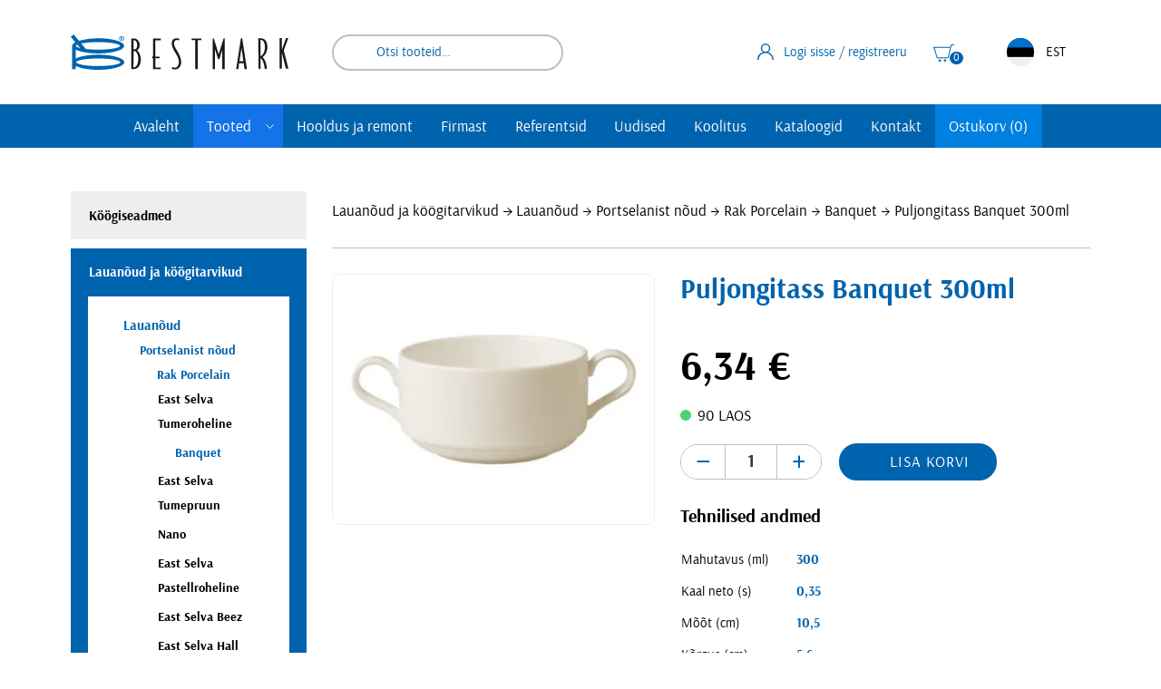

--- FILE ---
content_type: text/html; charset=UTF-8
request_url: https://www.bestmark.ee/toode/puljongitass-300-ml-banquet/
body_size: 21340
content:
<!DOCTYPE html><html lang="et" id="html" class="no-js"><head><meta charset="utf-8"><meta http-equiv="X-UA-Compatible" content="IE=edge"><meta name="viewport" content="width=device-width, initial-scale=1.0, maximum-scale=5.0" /><meta name="format-detection" content="telephone=no"><meta name="theme-color" content="#ffffff" /><meta name="msapplication-navbutton-color" content="#ffffff"><meta name="apple-mobile-web-app-status-bar-style" content="#ffffff"><link rel="preconnect" href="https://www.google-analytics.com"><link rel="preload" href="https://www.bestmark.ee/wp-content/themes/bestmark/theme/fonts/arsenal-regular-webfont.woff2" as="font" type="font/woff2" crossorigin><link rel="preload" href="https://www.bestmark.ee/wp-content/themes/bestmark/theme/fonts/arsenal-bold-webfont.woff2" as="font" type="font/woff2" crossorigin><meta name='robots' content='index, follow, max-image-preview:large, max-snippet:-1, max-video-preview:-1' /><title>Puljongitass Banquet 300ml - Bestmark</title><link rel="canonical" href="https://www.bestmark.ee/toode/puljongitass-300-ml-banquet/" /><meta property="og:locale" content="et_EE" /><meta property="og:type" content="article" /><meta property="og:title" content="Puljongitass Banquet 300ml - Bestmark" /><meta property="og:description" content="Kuulub lihtsa disaini aga suurepärase viimistluse ja vastupidavusega Banquet sarja. Kreemikasvalge portselan. Masinpestav." /><meta property="og:url" content="https://www.bestmark.ee/toode/puljongitass-300-ml-banquet/" /><meta property="og:site_name" content="Bestmark" /><meta property="article:publisher" content="https://et-ee.facebook.com/Bestmarki.SK/" /><meta property="article:modified_time" content="2026-01-21T01:01:46+00:00" /><meta property="og:image" content="https://www.bestmark.ee/wp-content/uploads/2021/02/puljongitass-banquet-300ml.jpg" /><meta property="og:image:width" content="900" /><meta property="og:image:height" content="700" /><meta property="og:image:type" content="image/jpeg" /><meta name="twitter:card" content="summary_large_image" /><meta name="twitter:site" content="@bestmarki" /><meta name="twitter:label1" content="Est. reading time" /><meta name="twitter:data1" content="1 minut" /> <script type="application/ld+json" class="yoast-schema-graph">{"@context":"https://schema.org","@graph":[{"@type":"WebPage","@id":"https://www.bestmark.ee/toode/puljongitass-300-ml-banquet/","url":"https://www.bestmark.ee/toode/puljongitass-300-ml-banquet/","name":"Puljongitass Banquet 300ml - Bestmark","isPartOf":{"@id":"https://www.bestmark.ee/#website"},"primaryImageOfPage":{"@id":"https://www.bestmark.ee/toode/puljongitass-300-ml-banquet/#primaryimage"},"image":{"@id":"https://www.bestmark.ee/toode/puljongitass-300-ml-banquet/#primaryimage"},"thumbnailUrl":"https://www.bestmark.ee/wp-content/uploads/2021/02/puljongitass-banquet-300ml.jpg","datePublished":"2021-02-25T13:44:50+00:00","dateModified":"2026-01-21T01:01:46+00:00","breadcrumb":{"@id":"https://www.bestmark.ee/toode/puljongitass-300-ml-banquet/#breadcrumb"},"inLanguage":"et","potentialAction":[{"@type":"ReadAction","target":["https://www.bestmark.ee/toode/puljongitass-300-ml-banquet/"]}]},{"@type":"ImageObject","inLanguage":"et","@id":"https://www.bestmark.ee/toode/puljongitass-300-ml-banquet/#primaryimage","url":"https://www.bestmark.ee/wp-content/uploads/2021/02/puljongitass-banquet-300ml.jpg","contentUrl":"https://www.bestmark.ee/wp-content/uploads/2021/02/puljongitass-banquet-300ml.jpg","width":900,"height":700},{"@type":"BreadcrumbList","@id":"https://www.bestmark.ee/toode/puljongitass-300-ml-banquet/#breadcrumb","itemListElement":[{"@type":"ListItem","position":1,"name":"Home","item":"https://www.bestmark.ee/"},{"@type":"ListItem","position":2,"name":"Tooted","item":"https://www.bestmark.ee/suurkoogid/"},{"@type":"ListItem","position":3,"name":"Puljongitass Banquet 300ml"}]},{"@type":"WebSite","@id":"https://www.bestmark.ee/#website","url":"https://www.bestmark.ee/","name":"Bestmark","description":"","publisher":{"@id":"https://www.bestmark.ee/#organization"},"potentialAction":[{"@type":"SearchAction","target":{"@type":"EntryPoint","urlTemplate":"https://www.bestmark.ee/?s={search_term_string}"},"query-input":{"@type":"PropertyValueSpecification","valueRequired":true,"valueName":"search_term_string"}}],"inLanguage":"et"},{"@type":"Organization","@id":"https://www.bestmark.ee/#organization","name":"Bestmark","url":"https://www.bestmark.ee/","logo":{"@type":"ImageObject","inLanguage":"et","@id":"https://www.bestmark.ee/#/schema/logo/image/","url":"https://www.bestmark.ee/wp-content/uploads/2022/09/logo.png","contentUrl":"https://www.bestmark.ee/wp-content/uploads/2022/09/logo.png","width":960,"height":157,"caption":"Bestmark"},"image":{"@id":"https://www.bestmark.ee/#/schema/logo/image/"},"sameAs":["https://et-ee.facebook.com/Bestmarki.SK/","https://x.com/bestmarki"]}]}</script> <link rel='dns-prefetch' href='//cdn.jsdelivr.net' /><style type="text/css">.brave_popup{display:none}</style><script data-no-optimize="1">var brave_popup_data = {}; var bravepop_emailValidation=false; var brave_popup_videos = {};  var brave_popup_formData = {};var brave_popup_adminUser = false; var brave_popup_pageInfo = {"type":"single","pageID":49724,"singleType":"product"};  var bravepop_emailSuggestions={};</script><link rel="alternate" title="oEmbed (JSON)" type="application/json+oembed" href="https://www.bestmark.ee/wp-json/oembed/1.0/embed?url=https%3A%2F%2Fwww.bestmark.ee%2Ftoode%2Fpuljongitass-300-ml-banquet%2F" /><link rel="alternate" title="oEmbed (XML)" type="text/xml+oembed" href="https://www.bestmark.ee/wp-json/oembed/1.0/embed?url=https%3A%2F%2Fwww.bestmark.ee%2Ftoode%2Fpuljongitass-300-ml-banquet%2F&#038;format=xml" /><style id="content-control-block-styles">@media (max-width: 640px) {
	.cc-hide-on-mobile {
		display: none !important;
	}
}
@media (min-width: 641px) and (max-width: 920px) {
	.cc-hide-on-tablet {
		display: none !important;
	}
}
@media (min-width: 921px) and (max-width: 1440px) {
	.cc-hide-on-desktop {
		display: none !important;
	}
}</style><style id='wp-img-auto-sizes-contain-inline-css' type='text/css'>img:is([sizes=auto i],[sizes^="auto," i]){contain-intrinsic-size:3000px 1500px}
/*# sourceURL=wp-img-auto-sizes-contain-inline-css */</style><link data-minify="1" rel='stylesheet' id='wdp_cart-summary-css' href='https://www.bestmark.ee/wp-content/cache/min/1/wp-content/plugins/advanced-dynamic-pricing-for-woocommerce/BaseVersion/assets/css/cart-summary.css?ver=1766404041' type='text/css' media='all' /><link rel='stylesheet' id='wp-block-library-css' href='https://www.bestmark.ee/wp-includes/css/dist/block-library/style.min.css?ver=6.9' type='text/css' media='all' /><style id='global-styles-inline-css' type='text/css'>:root{--wp--preset--aspect-ratio--square: 1;--wp--preset--aspect-ratio--4-3: 4/3;--wp--preset--aspect-ratio--3-4: 3/4;--wp--preset--aspect-ratio--3-2: 3/2;--wp--preset--aspect-ratio--2-3: 2/3;--wp--preset--aspect-ratio--16-9: 16/9;--wp--preset--aspect-ratio--9-16: 9/16;--wp--preset--color--black: #000000;--wp--preset--color--cyan-bluish-gray: #abb8c3;--wp--preset--color--white: #ffffff;--wp--preset--color--pale-pink: #f78da7;--wp--preset--color--vivid-red: #cf2e2e;--wp--preset--color--luminous-vivid-orange: #ff6900;--wp--preset--color--luminous-vivid-amber: #fcb900;--wp--preset--color--light-green-cyan: #7bdcb5;--wp--preset--color--vivid-green-cyan: #00d084;--wp--preset--color--pale-cyan-blue: #8ed1fc;--wp--preset--color--vivid-cyan-blue: #0693e3;--wp--preset--color--vivid-purple: #9b51e0;--wp--preset--gradient--vivid-cyan-blue-to-vivid-purple: linear-gradient(135deg,rgb(6,147,227) 0%,rgb(155,81,224) 100%);--wp--preset--gradient--light-green-cyan-to-vivid-green-cyan: linear-gradient(135deg,rgb(122,220,180) 0%,rgb(0,208,130) 100%);--wp--preset--gradient--luminous-vivid-amber-to-luminous-vivid-orange: linear-gradient(135deg,rgb(252,185,0) 0%,rgb(255,105,0) 100%);--wp--preset--gradient--luminous-vivid-orange-to-vivid-red: linear-gradient(135deg,rgb(255,105,0) 0%,rgb(207,46,46) 100%);--wp--preset--gradient--very-light-gray-to-cyan-bluish-gray: linear-gradient(135deg,rgb(238,238,238) 0%,rgb(169,184,195) 100%);--wp--preset--gradient--cool-to-warm-spectrum: linear-gradient(135deg,rgb(74,234,220) 0%,rgb(151,120,209) 20%,rgb(207,42,186) 40%,rgb(238,44,130) 60%,rgb(251,105,98) 80%,rgb(254,248,76) 100%);--wp--preset--gradient--blush-light-purple: linear-gradient(135deg,rgb(255,206,236) 0%,rgb(152,150,240) 100%);--wp--preset--gradient--blush-bordeaux: linear-gradient(135deg,rgb(254,205,165) 0%,rgb(254,45,45) 50%,rgb(107,0,62) 100%);--wp--preset--gradient--luminous-dusk: linear-gradient(135deg,rgb(255,203,112) 0%,rgb(199,81,192) 50%,rgb(65,88,208) 100%);--wp--preset--gradient--pale-ocean: linear-gradient(135deg,rgb(255,245,203) 0%,rgb(182,227,212) 50%,rgb(51,167,181) 100%);--wp--preset--gradient--electric-grass: linear-gradient(135deg,rgb(202,248,128) 0%,rgb(113,206,126) 100%);--wp--preset--gradient--midnight: linear-gradient(135deg,rgb(2,3,129) 0%,rgb(40,116,252) 100%);--wp--preset--font-size--small: 13px;--wp--preset--font-size--medium: 20px;--wp--preset--font-size--large: 36px;--wp--preset--font-size--x-large: 42px;--wp--preset--spacing--20: 0.44rem;--wp--preset--spacing--30: 0.67rem;--wp--preset--spacing--40: 1rem;--wp--preset--spacing--50: 1.5rem;--wp--preset--spacing--60: 2.25rem;--wp--preset--spacing--70: 3.38rem;--wp--preset--spacing--80: 5.06rem;--wp--preset--shadow--natural: 6px 6px 9px rgba(0, 0, 0, 0.2);--wp--preset--shadow--deep: 12px 12px 50px rgba(0, 0, 0, 0.4);--wp--preset--shadow--sharp: 6px 6px 0px rgba(0, 0, 0, 0.2);--wp--preset--shadow--outlined: 6px 6px 0px -3px rgb(255, 255, 255), 6px 6px rgb(0, 0, 0);--wp--preset--shadow--crisp: 6px 6px 0px rgb(0, 0, 0);}:where(.is-layout-flex){gap: 0.5em;}:where(.is-layout-grid){gap: 0.5em;}body .is-layout-flex{display: flex;}.is-layout-flex{flex-wrap: wrap;align-items: center;}.is-layout-flex > :is(*, div){margin: 0;}body .is-layout-grid{display: grid;}.is-layout-grid > :is(*, div){margin: 0;}:where(.wp-block-columns.is-layout-flex){gap: 2em;}:where(.wp-block-columns.is-layout-grid){gap: 2em;}:where(.wp-block-post-template.is-layout-flex){gap: 1.25em;}:where(.wp-block-post-template.is-layout-grid){gap: 1.25em;}.has-black-color{color: var(--wp--preset--color--black) !important;}.has-cyan-bluish-gray-color{color: var(--wp--preset--color--cyan-bluish-gray) !important;}.has-white-color{color: var(--wp--preset--color--white) !important;}.has-pale-pink-color{color: var(--wp--preset--color--pale-pink) !important;}.has-vivid-red-color{color: var(--wp--preset--color--vivid-red) !important;}.has-luminous-vivid-orange-color{color: var(--wp--preset--color--luminous-vivid-orange) !important;}.has-luminous-vivid-amber-color{color: var(--wp--preset--color--luminous-vivid-amber) !important;}.has-light-green-cyan-color{color: var(--wp--preset--color--light-green-cyan) !important;}.has-vivid-green-cyan-color{color: var(--wp--preset--color--vivid-green-cyan) !important;}.has-pale-cyan-blue-color{color: var(--wp--preset--color--pale-cyan-blue) !important;}.has-vivid-cyan-blue-color{color: var(--wp--preset--color--vivid-cyan-blue) !important;}.has-vivid-purple-color{color: var(--wp--preset--color--vivid-purple) !important;}.has-black-background-color{background-color: var(--wp--preset--color--black) !important;}.has-cyan-bluish-gray-background-color{background-color: var(--wp--preset--color--cyan-bluish-gray) !important;}.has-white-background-color{background-color: var(--wp--preset--color--white) !important;}.has-pale-pink-background-color{background-color: var(--wp--preset--color--pale-pink) !important;}.has-vivid-red-background-color{background-color: var(--wp--preset--color--vivid-red) !important;}.has-luminous-vivid-orange-background-color{background-color: var(--wp--preset--color--luminous-vivid-orange) !important;}.has-luminous-vivid-amber-background-color{background-color: var(--wp--preset--color--luminous-vivid-amber) !important;}.has-light-green-cyan-background-color{background-color: var(--wp--preset--color--light-green-cyan) !important;}.has-vivid-green-cyan-background-color{background-color: var(--wp--preset--color--vivid-green-cyan) !important;}.has-pale-cyan-blue-background-color{background-color: var(--wp--preset--color--pale-cyan-blue) !important;}.has-vivid-cyan-blue-background-color{background-color: var(--wp--preset--color--vivid-cyan-blue) !important;}.has-vivid-purple-background-color{background-color: var(--wp--preset--color--vivid-purple) !important;}.has-black-border-color{border-color: var(--wp--preset--color--black) !important;}.has-cyan-bluish-gray-border-color{border-color: var(--wp--preset--color--cyan-bluish-gray) !important;}.has-white-border-color{border-color: var(--wp--preset--color--white) !important;}.has-pale-pink-border-color{border-color: var(--wp--preset--color--pale-pink) !important;}.has-vivid-red-border-color{border-color: var(--wp--preset--color--vivid-red) !important;}.has-luminous-vivid-orange-border-color{border-color: var(--wp--preset--color--luminous-vivid-orange) !important;}.has-luminous-vivid-amber-border-color{border-color: var(--wp--preset--color--luminous-vivid-amber) !important;}.has-light-green-cyan-border-color{border-color: var(--wp--preset--color--light-green-cyan) !important;}.has-vivid-green-cyan-border-color{border-color: var(--wp--preset--color--vivid-green-cyan) !important;}.has-pale-cyan-blue-border-color{border-color: var(--wp--preset--color--pale-cyan-blue) !important;}.has-vivid-cyan-blue-border-color{border-color: var(--wp--preset--color--vivid-cyan-blue) !important;}.has-vivid-purple-border-color{border-color: var(--wp--preset--color--vivid-purple) !important;}.has-vivid-cyan-blue-to-vivid-purple-gradient-background{background: var(--wp--preset--gradient--vivid-cyan-blue-to-vivid-purple) !important;}.has-light-green-cyan-to-vivid-green-cyan-gradient-background{background: var(--wp--preset--gradient--light-green-cyan-to-vivid-green-cyan) !important;}.has-luminous-vivid-amber-to-luminous-vivid-orange-gradient-background{background: var(--wp--preset--gradient--luminous-vivid-amber-to-luminous-vivid-orange) !important;}.has-luminous-vivid-orange-to-vivid-red-gradient-background{background: var(--wp--preset--gradient--luminous-vivid-orange-to-vivid-red) !important;}.has-very-light-gray-to-cyan-bluish-gray-gradient-background{background: var(--wp--preset--gradient--very-light-gray-to-cyan-bluish-gray) !important;}.has-cool-to-warm-spectrum-gradient-background{background: var(--wp--preset--gradient--cool-to-warm-spectrum) !important;}.has-blush-light-purple-gradient-background{background: var(--wp--preset--gradient--blush-light-purple) !important;}.has-blush-bordeaux-gradient-background{background: var(--wp--preset--gradient--blush-bordeaux) !important;}.has-luminous-dusk-gradient-background{background: var(--wp--preset--gradient--luminous-dusk) !important;}.has-pale-ocean-gradient-background{background: var(--wp--preset--gradient--pale-ocean) !important;}.has-electric-grass-gradient-background{background: var(--wp--preset--gradient--electric-grass) !important;}.has-midnight-gradient-background{background: var(--wp--preset--gradient--midnight) !important;}.has-small-font-size{font-size: var(--wp--preset--font-size--small) !important;}.has-medium-font-size{font-size: var(--wp--preset--font-size--medium) !important;}.has-large-font-size{font-size: var(--wp--preset--font-size--large) !important;}.has-x-large-font-size{font-size: var(--wp--preset--font-size--x-large) !important;}
/*# sourceURL=global-styles-inline-css */</style><style id='classic-theme-styles-inline-css' type='text/css'>/*! This file is auto-generated */
.wp-block-button__link{color:#fff;background-color:#32373c;border-radius:9999px;box-shadow:none;text-decoration:none;padding:calc(.667em + 2px) calc(1.333em + 2px);font-size:1.125em}.wp-block-file__button{background:#32373c;color:#fff;text-decoration:none}
/*# sourceURL=/wp-includes/css/classic-themes.min.css */</style><link data-minify="1" rel='stylesheet' id='content-control-block-styles-css' href='https://www.bestmark.ee/wp-content/cache/min/1/wp-content/plugins/content-control/dist/style-block-editor.css?ver=1766404041' type='text/css' media='all' /><style id='woocommerce-inline-inline-css' type='text/css'>.woocommerce form .form-row .required { visibility: visible; }
/*# sourceURL=woocommerce-inline-inline-css */</style><link data-minify="1" rel='stylesheet' id='contact-form-7-css' href='https://www.bestmark.ee/wp-content/cache/min/1/wp-content/plugins/contact-form-7/includes/css/styles.css?ver=1766404041' type='text/css' media='all' /><link data-minify="1" rel='stylesheet' id='wpcf7-redirect-script-frontend-css' href='https://www.bestmark.ee/wp-content/cache/min/1/wp-content/plugins/wpcf7-redirect/build/assets/frontend-script.css?ver=1766404041' type='text/css' media='all' /><link data-minify="1" rel='stylesheet' id='montonio-style-css' href='https://www.bestmark.ee/wp-content/cache/background-css/1/www.bestmark.ee/wp-content/cache/min/1/wp-content/plugins/montonio-for-woocommerce/assets/css/montonio-style.css?ver=1766404041&wpr_t=1768967519' type='text/css' media='all' /><link data-minify="1" rel='stylesheet' id='woocommerce-product-attachment-css' href='https://www.bestmark.ee/wp-content/cache/min/1/wp-content/plugins/woo-product-attachment/public/css/woocommerce-product-attachment-public.css?ver=1766404041' type='text/css' media='all' /><link data-minify="1" rel='stylesheet' id='fonts-css' href='https://www.bestmark.ee/wp-content/cache/min/1/wp-content/themes/bestmark/theme/fonts/fonts.css?ver=1766404041' type='text/css' media='all' /><link rel='stylesheet' id='jquery-ui-theme-css' href='https://www.bestmark.ee/wp-content/cache/background-css/1/www.bestmark.ee/wp-content/themes/bestmark/theme/css/jquery-ui.min.css?ver=1641890964&wpr_t=1768967519' type='text/css' media='all' /><link rel='stylesheet' id='ama-css' href='https://www.bestmark.ee/wp-content/cache/background-css/1/www.bestmark.ee/wp-content/themes/bestmark/theme/css/theme.min.css?ver=1752142529&wpr_t=1768967519' type='text/css' media='all' /><link data-minify="1" rel='stylesheet' id='ama-edits-css' href='https://www.bestmark.ee/wp-content/cache/min/1/wp-content/themes/bestmark/theme/css/edits.css?ver=1766404041' type='text/css' media='all' /><link data-minify="1" rel='stylesheet' id='ari-fancybox-css' href='https://www.bestmark.ee/wp-content/cache/background-css/1/www.bestmark.ee/wp-content/cache/min/1/wp-content/plugins/ari-fancy-lightbox/assets/fancybox/jquery.fancybox.min.css?ver=1766404041&wpr_t=1768967519' type='text/css' media='all' /><link data-minify="1" rel='stylesheet' id='wdp_pricing-table-css' href='https://www.bestmark.ee/wp-content/cache/min/1/wp-content/plugins/advanced-dynamic-pricing-for-woocommerce/BaseVersion/assets/css/pricing-table.css?ver=1766404041' type='text/css' media='all' /><link data-minify="1" rel='stylesheet' id='wdp_deals-table-css' href='https://www.bestmark.ee/wp-content/cache/min/1/wp-content/plugins/advanced-dynamic-pricing-for-woocommerce/BaseVersion/assets/css/deals-table.css?ver=1766404041' type='text/css' media='all' /> <script type="text/javascript" src="https://www.bestmark.ee/wp-includes/js/jquery/jquery.min.js?ver=3.7.1" id="jquery-core-js" data-rocket-defer defer></script> <script type="text/javascript" src="https://www.bestmark.ee/wp-includes/js/jquery/jquery-migrate.min.js?ver=3.4.1" id="jquery-migrate-js" data-rocket-defer defer></script> <script type="text/javascript" src="https://www.bestmark.ee/wp-content/plugins/woocommerce/assets/js/jquery-blockui/jquery.blockUI.min.js?ver=2.7.0-wc.10.4.3" id="wc-jquery-blockui-js" defer="defer" data-wp-strategy="defer"></script> <script type="text/javascript" id="wc-add-to-cart-js-extra">var wc_add_to_cart_params = {"ajax_url":"/wp-admin/admin-ajax.php","wc_ajax_url":"/?wc-ajax=%%endpoint%%","i18n_view_cart":"Vaata ostukorvi","cart_url":"https://www.bestmark.ee/ostukorv/","is_cart":"","cart_redirect_after_add":"no"};
//# sourceURL=wc-add-to-cart-js-extra</script> <script type="text/javascript" src="https://www.bestmark.ee/wp-content/plugins/woocommerce/assets/js/frontend/add-to-cart.min.js?ver=10.4.3" id="wc-add-to-cart-js" defer="defer" data-wp-strategy="defer"></script> <script type="text/javascript" id="wc-single-product-js-extra">var wc_single_product_params = {"i18n_required_rating_text":"Palun vali hinnang","i18n_rating_options":["1 of 5 stars","2 of 5 stars","3 of 5 stars","4 of 5 stars","5 of 5 stars"],"i18n_product_gallery_trigger_text":"View full-screen image gallery","review_rating_required":"yes","flexslider":{"rtl":false,"animation":"slide","smoothHeight":true,"directionNav":false,"controlNav":"thumbnails","slideshow":false,"animationSpeed":500,"animationLoop":false,"allowOneSlide":false},"zoom_enabled":"","zoom_options":[],"photoswipe_enabled":"","photoswipe_options":{"shareEl":false,"closeOnScroll":false,"history":false,"hideAnimationDuration":0,"showAnimationDuration":0},"flexslider_enabled":""};
//# sourceURL=wc-single-product-js-extra</script> <script type="text/javascript" src="https://www.bestmark.ee/wp-content/plugins/woocommerce/assets/js/frontend/single-product.min.js?ver=10.4.3" id="wc-single-product-js" defer="defer" data-wp-strategy="defer"></script> <script type="text/javascript" src="https://www.bestmark.ee/wp-content/plugins/woocommerce/assets/js/js-cookie/js.cookie.min.js?ver=2.1.4-wc.10.4.3" id="wc-js-cookie-js" defer="defer" data-wp-strategy="defer"></script> <script type="text/javascript" id="woocommerce-js-extra">var woocommerce_params = {"ajax_url":"/wp-admin/admin-ajax.php","wc_ajax_url":"/?wc-ajax=%%endpoint%%","i18n_password_show":"Show password","i18n_password_hide":"Hide password"};
//# sourceURL=woocommerce-js-extra</script> <script type="text/javascript" src="https://www.bestmark.ee/wp-content/plugins/woocommerce/assets/js/frontend/woocommerce.min.js?ver=10.4.3" id="woocommerce-js" defer="defer" data-wp-strategy="defer"></script> <script data-minify="1" type="text/javascript" src="https://www.bestmark.ee/wp-content/cache/min/1/wp-content/plugins/woo-product-attachment/public/js/woocommerce-product-attachment-public.js?ver=1766404041" id="woocommerce-product-attachment-js" data-rocket-defer defer></script> <script type="text/javascript" id="ari-fancybox-js-extra">var ARI_FANCYBOX = {"lightbox":{"toolbar":true,"buttons":["fullScreen","close"],"backFocus":false,"trapFocus":false,"video":{"autoStart":false},"thumbs":{"hideOnClose":false},"touch":{"vertical":true,"momentum":true},"preventCaptionOverlap":false,"hideScrollbar":false,"lang":"custom","i18n":{"custom":{"PREV":"Previous","NEXT":"Next","PLAY_START":"Start slideshow (P)","PLAY_STOP":"Stop slideshow (P)","FULL_SCREEN":"Full screen (F)","THUMBS":"Thumbnails (G)","ZOOM":"Zoom","CLOSE":"Close (Esc)","ERROR":"The requested content cannot be loaded. \u003Cbr/\u003E Please try again later."}}},"convert":{"images":{"convert":true,"post_grouping":true},"woocommerce":{"convert":true}},"mobile":{},"slideshow":{},"deeplinking":{},"integration":{},"share":{"enabled":false,"ignoreTypes":["iframe","inline"]},"comments":{"showOnStart":false,"supportedTypes":null},"protect":{},"extra":{},"viewers":{"pdfjs":{"url":"https://www.bestmark.ee/wp-content/plugins/ari-fancy-lightbox/assets/pdfjs/web/viewer.html"}},"messages":{"share_facebook_title":"Share on Facebook","share_twitter_title":"Share on Twitter","share_gplus_title":"Share on Google+","share_pinterest_title":"Share on Pinterest","share_linkedin_title":"Share on LinkedIn","share_vk_title":"Share on VK","share_email_title":"Send by e-mail","download_title":"Download","comments":"Comments"}};
//# sourceURL=ari-fancybox-js-extra</script> <script type="text/javascript" src="https://www.bestmark.ee/wp-content/plugins/ari-fancy-lightbox/assets/fancybox/jquery.fancybox.min.js?ver=1.8.20" id="ari-fancybox-js" data-rocket-defer defer></script> <link rel="https://api.w.org/" href="https://www.bestmark.ee/wp-json/" /><link rel="alternate" title="JSON" type="application/json" href="https://www.bestmark.ee/wp-json/wp/v2/product/49724" />  <script async src="https://www.googletagmanager.com/gtag/js?id=UA-7123907-1"></script> <script>window.dataLayer = window.dataLayer || [];
			function gtag(){dataLayer.push(arguments);}
			gtag('js', new Date());
			gtag('config', 'UA-7123907-1');</script> <script>window.addEventListener('DOMContentLoaded', function() {

					        // jQuery(document).on( 'change', '.wc_payment_methods input[name="payment_method"]', function() {
				// 	jQuery('body').trigger('update_checkout');
				// });
					});</script> <style type="text/css">BODY .fancybox-container{z-index:200000}BODY .fancybox-is-open .fancybox-bg{opacity:0.87}BODY .fancybox-bg {background-color:#0f0f11}BODY .fancybox-thumbs {background-color:#ffffff}</style><noscript><style>.woocommerce-product-gallery{ opacity: 1 !important; }</style></noscript><style type="text/css">.wdp_bulk_table_content .wdp_pricing_table_caption { color: #6d6d6d ! important} .wdp_bulk_table_content table thead td { color: #6d6d6d ! important} .wdp_bulk_table_content table thead td { background-color: #efefef ! important} .wdp_bulk_table_content table thead td { higlight_background_color-color: #efefef ! important} .wdp_bulk_table_content table thead td { higlight_text_color: #6d6d6d ! important} .wdp_bulk_table_content table tbody td { color: #6d6d6d ! important} .wdp_bulk_table_content table tbody td { background-color: #ffffff ! important} .wdp_bulk_table_content .wdp_pricing_table_footer { color: #6d6d6d ! important}</style><link rel="icon" href="https://www.bestmark.ee/wp-content/uploads/2020/12/cropped-icon-1-32x32.png" sizes="32x32" /><link rel="icon" href="https://www.bestmark.ee/wp-content/uploads/2020/12/cropped-icon-1-192x192.png" sizes="192x192" /><link rel="apple-touch-icon" href="https://www.bestmark.ee/wp-content/uploads/2020/12/cropped-icon-1-180x180.png" /><meta name="msapplication-TileImage" content="https://www.bestmark.ee/wp-content/uploads/2020/12/cropped-icon-1-270x270.png" />  <script>(function(w,d,s,l,i){w[l]=w[l]||[];w[l].push({'gtm.start':
new Date().getTime(),event:'gtm.js'});var f=d.getElementsByTagName(s)[0],
j=d.createElement(s),dl=l!='dataLayer'?'&l='+l:'';j.async=true;j.src=
'https://www.googletagmanager.com/gtm.js?id='+i+dl;f.parentNode.insertBefore(j,f);
})(window,document,'script','dataLayer','GTM-NM2Q6Z7');</script> <link data-minify="1" rel='stylesheet' id='wc-blocks-style-css' href='https://www.bestmark.ee/wp-content/cache/min/1/wp-content/plugins/woocommerce/assets/client/blocks/wc-blocks.css?ver=1766404041' type='text/css' media='all' /><link rel='stylesheet' id='bravepop_front_css-css' href='https://www.bestmark.ee/wp-content/plugins/brave-popup-builder/assets/css/frontend.min.css?ver=6.9' type='text/css' media='all' /><style id="wpr-lazyload-bg-container"></style><style id="wpr-lazyload-bg-exclusion"></style><noscript><style id="wpr-lazyload-bg-nostyle">.montonio-pickup-point__search-logo{--wpr-bg-4f76685a-ec2d-4268-8a64-52cc666445dd: url('https://www.bestmark.ee/wp-content/plugins/montonio-for-woocommerce/assets/images/default-carrier-logo.svg');}.montonio-pickup-point__search-logo--omniva{--wpr-bg-f9a36c25-6fb0-46a2-9415-e3f22fc85094: url('https://www.bestmark.ee/wp-content/plugins/montonio-for-woocommerce/assets/images/omniva-rect.svg');}.montonio-pickup-point__search-logo--dpd{--wpr-bg-bef900e7-5740-46cb-b194-7902903197c9: url('https://www.bestmark.ee/wp-content/plugins/montonio-for-woocommerce/assets/images/dpd-rect.svg');}.montonio-pickup-point__search-logo--latvian_post{--wpr-bg-dae6dfa4-2cd8-4501-bc45-abc78f51bff3: url('https://www.bestmark.ee/wp-content/plugins/montonio-for-woocommerce/assets/images/latvian_post-rect.svg');}.montonio-pickup-point__search-logo--smartpost,.montonio-pickup-point__search-logo--smartposti{--wpr-bg-1396b603-a8fd-4c1d-808e-3e05befe36c3: url('https://www.bestmark.ee/wp-content/plugins/montonio-for-woocommerce/assets/images/smartposti-rect.svg');}.montonio-pickup-point__search-logo--unisend{--wpr-bg-b34646ca-1a0b-4347-ab04-6181fa768e19: url('https://www.bestmark.ee/wp-content/plugins/montonio-for-woocommerce/assets/images/unisend-rect.svg');}.montonio-pickup-point__search-logo--venipak{--wpr-bg-3415fabe-54b5-4f5b-ae4b-c57690e382df: url('https://www.bestmark.ee/wp-content/plugins/montonio-for-woocommerce/assets/images/venipak-rect.svg');}.montonio-pickup-point__search-logo--inpost{--wpr-bg-23167634-59a3-4ac5-8bae-b1c98d5adc01: url('https://www.bestmark.ee/wp-content/plugins/montonio-for-woocommerce/assets/images/inpost-rect.svg');}.montonio-pickup-point__search-logo--orlen{--wpr-bg-baa82839-3344-4b28-82fc-a9e78a8a3dbe: url('https://www.bestmark.ee/wp-content/plugins/montonio-for-woocommerce/assets/images/orlen-rect.svg');}.montonio-pickup-point__search-logo--novapost{--wpr-bg-92d86a36-aea8-4a7e-9c7e-e65c29499aa9: url('https://www.bestmark.ee/wp-content/plugins/montonio-for-woocommerce/assets/images/novaPost-rect.svg');}.montonio-pickup-point__search-logo--dhl{--wpr-bg-3d764b45-43f1-43c4-9fc5-6526df9fdf57: url('https://www.bestmark.ee/wp-content/plugins/montonio-for-woocommerce/assets/images/dhl-rect.svg');}.montonio-pickup-point__search-logo--expressone{--wpr-bg-62632f48-687b-4216-af6d-0f160db303de: url('https://www.bestmark.ee/wp-content/plugins/montonio-for-woocommerce/assets/images/expressone-rect.svg');}.montonio-pickup-point__search-logo--chronopost{--wpr-bg-5b4b88a4-efde-4795-b049-96c2ad8adea0: url('https://www.bestmark.ee/wp-content/plugins/montonio-for-woocommerce/assets/images/chronopost-rect.svg');}.montonio-pickup-point__search-logo--gls{--wpr-bg-fcb9c5b2-288c-4df7-9980-532beb1f17da: url('https://www.bestmark.ee/wp-content/plugins/montonio-for-woocommerce/assets/images/gls-rect.svg');}.montonio-pickup-point__search-logo--alzabox{--wpr-bg-cb3085cd-3706-4ff9-8b3b-a65f9d919f64: url('https://www.bestmark.ee/wp-content/plugins/montonio-for-woocommerce/assets/images/alzabox-rect.svg');}.ui-icon,.ui-widget-content .ui-icon{--wpr-bg-a512c862-d780-4a50-a32d-457a959b2ac3: url('https://www.bestmark.ee/wp-content/themes/bestmark/theme/css/images/ui-icons_444444_256x240.png');}.ui-widget-header .ui-icon{--wpr-bg-aac454f9-97cb-4497-a8c1-5458e53ee281: url('https://www.bestmark.ee/wp-content/themes/bestmark/theme/css/images/ui-icons_444444_256x240.png');}.ui-state-hover .ui-icon,.ui-state-focus .ui-icon,.ui-button:hover .ui-icon,.ui-button:focus .ui-icon{--wpr-bg-26ed1f26-0d36-40e7-a98c-7a2d3c4cb3dc: url('https://www.bestmark.ee/wp-content/themes/bestmark/theme/css/images/ui-icons_555555_256x240.png');}.ui-state-active .ui-icon,.ui-button:active .ui-icon{--wpr-bg-1493564d-3927-4836-b71d-03b567b3986a: url('https://www.bestmark.ee/wp-content/themes/bestmark/theme/css/images/ui-icons_ffffff_256x240.png');}.ui-state-highlight .ui-icon,.ui-button .ui-state-highlight.ui-icon{--wpr-bg-064f2d43-8222-47e3-bb67-311eba32a4d7: url('https://www.bestmark.ee/wp-content/themes/bestmark/theme/css/images/ui-icons_777620_256x240.png');}.ui-state-error .ui-icon,.ui-state-error-text .ui-icon{--wpr-bg-f630de50-3084-4230-8353-afc7fc8eb5e5: url('https://www.bestmark.ee/wp-content/themes/bestmark/theme/css/images/ui-icons_cc0000_256x240.png');}.ui-button .ui-icon{--wpr-bg-7d724d85-3311-45a9-a8bc-1304dbf8e665: url('https://www.bestmark.ee/wp-content/themes/bestmark/theme/css/images/ui-icons_777777_256x240.png');}.swiper-button-prev,.swiper-button-next{--wpr-bg-3faf3d62-644c-45b2-b123-9004c0f9b469: url('https://www.bestmark.ee/wp-content/themes/bestmark/theme/images/arrow-r-w.svg');}.ari-fancybox:not(.ari-fancybox-pdf):after{--wpr-bg-aefb00eb-2dc1-43c2-b4d0-0da0f1450df1: url('https://www.bestmark.ee/wp-content/themes/bestmark/theme/images/magnify-w.svg');}select{--wpr-bg-df60ab6f-037a-44d0-8ce2-589613d9bc5d: url('https://www.bestmark.ee/wp-content/themes/bestmark/theme/images/arrow-d.svg');}span:before{--wpr-bg-6594d479-3738-4cff-8a54-6e3ce0856be7: url('https://www.bestmark.ee/wp-content/themes/bestmark/theme/images/check.svg');}.c-fb:before{--wpr-bg-dc3887c6-5db0-435d-9c09-c20e04c7ac7d: url('https://www.bestmark.ee/wp-content/themes/bestmark/theme/images/quote.svg');}.c-head__lang-toggle:after{--wpr-bg-0646ecdc-0704-4adf-b52a-37102b8c7525: url('https://www.bestmark.ee/wp-content/themes/bestmark/theme/images/arrow-r-b.svg');}.single_add_to_cart_button:before{--wpr-bg-2871da94-fde8-453d-a3f7-aca441850340: url('https://www.bestmark.ee/wp-content/themes/bestmark/theme/images/cart.svg');}.w-search__input{--wpr-bg-89eab93e-068f-4b8d-ac96-7f37eb9c1a55: url('https://www.bestmark.ee/wp-content/themes/bestmark/theme/images/magnify.svg');}.w-search__submit{--wpr-bg-ccb8e1e5-d849-44e3-8640-fd13791107ed: url('https://www.bestmark.ee/wp-content/themes/bestmark/theme/images/arrow-r-b.svg');}.c-sidebar .sub-menu .active>a:before{--wpr-bg-c129fdde-a99e-4b48-9f3f-0cfe6c88a542: url('https://www.bestmark.ee/wp-content/themes/bestmark/theme/images/arrow-t-b.svg');}.c-post--sticky:after{--wpr-bg-59a8364a-4540-4279-9589-e611d4172850: url('https://www.bestmark.ee/wp-content/themes/bestmark/theme/images/pin.svg');}.ari-fancybox-comments.ari-fancybox-loading{--wpr-bg-d172756b-a229-4e44-a89c-c4987d815c55: url('https://www.bestmark.ee/wp-content/plugins/ari-fancy-lightbox/assets/fancybox/images/loading.svg');}</style></noscript> <script type="application/javascript">const rocket_pairs = [{"selector":".montonio-pickup-point__search-logo","style":".montonio-pickup-point__search-logo{--wpr-bg-4f76685a-ec2d-4268-8a64-52cc666445dd: url('https:\/\/www.bestmark.ee\/wp-content\/plugins\/montonio-for-woocommerce\/assets\/images\/default-carrier-logo.svg');}","hash":"4f76685a-ec2d-4268-8a64-52cc666445dd","url":"https:\/\/www.bestmark.ee\/wp-content\/plugins\/montonio-for-woocommerce\/assets\/images\/default-carrier-logo.svg"},{"selector":".montonio-pickup-point__search-logo--omniva","style":".montonio-pickup-point__search-logo--omniva{--wpr-bg-f9a36c25-6fb0-46a2-9415-e3f22fc85094: url('https:\/\/www.bestmark.ee\/wp-content\/plugins\/montonio-for-woocommerce\/assets\/images\/omniva-rect.svg');}","hash":"f9a36c25-6fb0-46a2-9415-e3f22fc85094","url":"https:\/\/www.bestmark.ee\/wp-content\/plugins\/montonio-for-woocommerce\/assets\/images\/omniva-rect.svg"},{"selector":".montonio-pickup-point__search-logo--dpd","style":".montonio-pickup-point__search-logo--dpd{--wpr-bg-bef900e7-5740-46cb-b194-7902903197c9: url('https:\/\/www.bestmark.ee\/wp-content\/plugins\/montonio-for-woocommerce\/assets\/images\/dpd-rect.svg');}","hash":"bef900e7-5740-46cb-b194-7902903197c9","url":"https:\/\/www.bestmark.ee\/wp-content\/plugins\/montonio-for-woocommerce\/assets\/images\/dpd-rect.svg"},{"selector":".montonio-pickup-point__search-logo--latvian_post","style":".montonio-pickup-point__search-logo--latvian_post{--wpr-bg-dae6dfa4-2cd8-4501-bc45-abc78f51bff3: url('https:\/\/www.bestmark.ee\/wp-content\/plugins\/montonio-for-woocommerce\/assets\/images\/latvian_post-rect.svg');}","hash":"dae6dfa4-2cd8-4501-bc45-abc78f51bff3","url":"https:\/\/www.bestmark.ee\/wp-content\/plugins\/montonio-for-woocommerce\/assets\/images\/latvian_post-rect.svg"},{"selector":".montonio-pickup-point__search-logo--smartpost,.montonio-pickup-point__search-logo--smartposti","style":".montonio-pickup-point__search-logo--smartpost,.montonio-pickup-point__search-logo--smartposti{--wpr-bg-1396b603-a8fd-4c1d-808e-3e05befe36c3: url('https:\/\/www.bestmark.ee\/wp-content\/plugins\/montonio-for-woocommerce\/assets\/images\/smartposti-rect.svg');}","hash":"1396b603-a8fd-4c1d-808e-3e05befe36c3","url":"https:\/\/www.bestmark.ee\/wp-content\/plugins\/montonio-for-woocommerce\/assets\/images\/smartposti-rect.svg"},{"selector":".montonio-pickup-point__search-logo--unisend","style":".montonio-pickup-point__search-logo--unisend{--wpr-bg-b34646ca-1a0b-4347-ab04-6181fa768e19: url('https:\/\/www.bestmark.ee\/wp-content\/plugins\/montonio-for-woocommerce\/assets\/images\/unisend-rect.svg');}","hash":"b34646ca-1a0b-4347-ab04-6181fa768e19","url":"https:\/\/www.bestmark.ee\/wp-content\/plugins\/montonio-for-woocommerce\/assets\/images\/unisend-rect.svg"},{"selector":".montonio-pickup-point__search-logo--venipak","style":".montonio-pickup-point__search-logo--venipak{--wpr-bg-3415fabe-54b5-4f5b-ae4b-c57690e382df: url('https:\/\/www.bestmark.ee\/wp-content\/plugins\/montonio-for-woocommerce\/assets\/images\/venipak-rect.svg');}","hash":"3415fabe-54b5-4f5b-ae4b-c57690e382df","url":"https:\/\/www.bestmark.ee\/wp-content\/plugins\/montonio-for-woocommerce\/assets\/images\/venipak-rect.svg"},{"selector":".montonio-pickup-point__search-logo--inpost","style":".montonio-pickup-point__search-logo--inpost{--wpr-bg-23167634-59a3-4ac5-8bae-b1c98d5adc01: url('https:\/\/www.bestmark.ee\/wp-content\/plugins\/montonio-for-woocommerce\/assets\/images\/inpost-rect.svg');}","hash":"23167634-59a3-4ac5-8bae-b1c98d5adc01","url":"https:\/\/www.bestmark.ee\/wp-content\/plugins\/montonio-for-woocommerce\/assets\/images\/inpost-rect.svg"},{"selector":".montonio-pickup-point__search-logo--orlen","style":".montonio-pickup-point__search-logo--orlen{--wpr-bg-baa82839-3344-4b28-82fc-a9e78a8a3dbe: url('https:\/\/www.bestmark.ee\/wp-content\/plugins\/montonio-for-woocommerce\/assets\/images\/orlen-rect.svg');}","hash":"baa82839-3344-4b28-82fc-a9e78a8a3dbe","url":"https:\/\/www.bestmark.ee\/wp-content\/plugins\/montonio-for-woocommerce\/assets\/images\/orlen-rect.svg"},{"selector":".montonio-pickup-point__search-logo--novapost","style":".montonio-pickup-point__search-logo--novapost{--wpr-bg-92d86a36-aea8-4a7e-9c7e-e65c29499aa9: url('https:\/\/www.bestmark.ee\/wp-content\/plugins\/montonio-for-woocommerce\/assets\/images\/novaPost-rect.svg');}","hash":"92d86a36-aea8-4a7e-9c7e-e65c29499aa9","url":"https:\/\/www.bestmark.ee\/wp-content\/plugins\/montonio-for-woocommerce\/assets\/images\/novaPost-rect.svg"},{"selector":".montonio-pickup-point__search-logo--dhl","style":".montonio-pickup-point__search-logo--dhl{--wpr-bg-3d764b45-43f1-43c4-9fc5-6526df9fdf57: url('https:\/\/www.bestmark.ee\/wp-content\/plugins\/montonio-for-woocommerce\/assets\/images\/dhl-rect.svg');}","hash":"3d764b45-43f1-43c4-9fc5-6526df9fdf57","url":"https:\/\/www.bestmark.ee\/wp-content\/plugins\/montonio-for-woocommerce\/assets\/images\/dhl-rect.svg"},{"selector":".montonio-pickup-point__search-logo--expressone","style":".montonio-pickup-point__search-logo--expressone{--wpr-bg-62632f48-687b-4216-af6d-0f160db303de: url('https:\/\/www.bestmark.ee\/wp-content\/plugins\/montonio-for-woocommerce\/assets\/images\/expressone-rect.svg');}","hash":"62632f48-687b-4216-af6d-0f160db303de","url":"https:\/\/www.bestmark.ee\/wp-content\/plugins\/montonio-for-woocommerce\/assets\/images\/expressone-rect.svg"},{"selector":".montonio-pickup-point__search-logo--chronopost","style":".montonio-pickup-point__search-logo--chronopost{--wpr-bg-5b4b88a4-efde-4795-b049-96c2ad8adea0: url('https:\/\/www.bestmark.ee\/wp-content\/plugins\/montonio-for-woocommerce\/assets\/images\/chronopost-rect.svg');}","hash":"5b4b88a4-efde-4795-b049-96c2ad8adea0","url":"https:\/\/www.bestmark.ee\/wp-content\/plugins\/montonio-for-woocommerce\/assets\/images\/chronopost-rect.svg"},{"selector":".montonio-pickup-point__search-logo--gls","style":".montonio-pickup-point__search-logo--gls{--wpr-bg-fcb9c5b2-288c-4df7-9980-532beb1f17da: url('https:\/\/www.bestmark.ee\/wp-content\/plugins\/montonio-for-woocommerce\/assets\/images\/gls-rect.svg');}","hash":"fcb9c5b2-288c-4df7-9980-532beb1f17da","url":"https:\/\/www.bestmark.ee\/wp-content\/plugins\/montonio-for-woocommerce\/assets\/images\/gls-rect.svg"},{"selector":".montonio-pickup-point__search-logo--alzabox","style":".montonio-pickup-point__search-logo--alzabox{--wpr-bg-cb3085cd-3706-4ff9-8b3b-a65f9d919f64: url('https:\/\/www.bestmark.ee\/wp-content\/plugins\/montonio-for-woocommerce\/assets\/images\/alzabox-rect.svg');}","hash":"cb3085cd-3706-4ff9-8b3b-a65f9d919f64","url":"https:\/\/www.bestmark.ee\/wp-content\/plugins\/montonio-for-woocommerce\/assets\/images\/alzabox-rect.svg"},{"selector":".ui-icon,.ui-widget-content .ui-icon","style":".ui-icon,.ui-widget-content .ui-icon{--wpr-bg-a512c862-d780-4a50-a32d-457a959b2ac3: url('https:\/\/www.bestmark.ee\/wp-content\/themes\/bestmark\/theme\/css\/images\/ui-icons_444444_256x240.png');}","hash":"a512c862-d780-4a50-a32d-457a959b2ac3","url":"https:\/\/www.bestmark.ee\/wp-content\/themes\/bestmark\/theme\/css\/images\/ui-icons_444444_256x240.png"},{"selector":".ui-widget-header .ui-icon","style":".ui-widget-header .ui-icon{--wpr-bg-aac454f9-97cb-4497-a8c1-5458e53ee281: url('https:\/\/www.bestmark.ee\/wp-content\/themes\/bestmark\/theme\/css\/images\/ui-icons_444444_256x240.png');}","hash":"aac454f9-97cb-4497-a8c1-5458e53ee281","url":"https:\/\/www.bestmark.ee\/wp-content\/themes\/bestmark\/theme\/css\/images\/ui-icons_444444_256x240.png"},{"selector":".ui-state-hover .ui-icon,.ui-state-focus .ui-icon,.ui-button .ui-icon","style":".ui-state-hover .ui-icon,.ui-state-focus .ui-icon,.ui-button:hover .ui-icon,.ui-button:focus .ui-icon{--wpr-bg-26ed1f26-0d36-40e7-a98c-7a2d3c4cb3dc: url('https:\/\/www.bestmark.ee\/wp-content\/themes\/bestmark\/theme\/css\/images\/ui-icons_555555_256x240.png');}","hash":"26ed1f26-0d36-40e7-a98c-7a2d3c4cb3dc","url":"https:\/\/www.bestmark.ee\/wp-content\/themes\/bestmark\/theme\/css\/images\/ui-icons_555555_256x240.png"},{"selector":".ui-state-active .ui-icon,.ui-button .ui-icon","style":".ui-state-active .ui-icon,.ui-button:active .ui-icon{--wpr-bg-1493564d-3927-4836-b71d-03b567b3986a: url('https:\/\/www.bestmark.ee\/wp-content\/themes\/bestmark\/theme\/css\/images\/ui-icons_ffffff_256x240.png');}","hash":"1493564d-3927-4836-b71d-03b567b3986a","url":"https:\/\/www.bestmark.ee\/wp-content\/themes\/bestmark\/theme\/css\/images\/ui-icons_ffffff_256x240.png"},{"selector":".ui-state-highlight .ui-icon,.ui-button .ui-state-highlight.ui-icon","style":".ui-state-highlight .ui-icon,.ui-button .ui-state-highlight.ui-icon{--wpr-bg-064f2d43-8222-47e3-bb67-311eba32a4d7: url('https:\/\/www.bestmark.ee\/wp-content\/themes\/bestmark\/theme\/css\/images\/ui-icons_777620_256x240.png');}","hash":"064f2d43-8222-47e3-bb67-311eba32a4d7","url":"https:\/\/www.bestmark.ee\/wp-content\/themes\/bestmark\/theme\/css\/images\/ui-icons_777620_256x240.png"},{"selector":".ui-state-error .ui-icon,.ui-state-error-text .ui-icon","style":".ui-state-error .ui-icon,.ui-state-error-text .ui-icon{--wpr-bg-f630de50-3084-4230-8353-afc7fc8eb5e5: url('https:\/\/www.bestmark.ee\/wp-content\/themes\/bestmark\/theme\/css\/images\/ui-icons_cc0000_256x240.png');}","hash":"f630de50-3084-4230-8353-afc7fc8eb5e5","url":"https:\/\/www.bestmark.ee\/wp-content\/themes\/bestmark\/theme\/css\/images\/ui-icons_cc0000_256x240.png"},{"selector":".ui-button .ui-icon","style":".ui-button .ui-icon{--wpr-bg-7d724d85-3311-45a9-a8bc-1304dbf8e665: url('https:\/\/www.bestmark.ee\/wp-content\/themes\/bestmark\/theme\/css\/images\/ui-icons_777777_256x240.png');}","hash":"7d724d85-3311-45a9-a8bc-1304dbf8e665","url":"https:\/\/www.bestmark.ee\/wp-content\/themes\/bestmark\/theme\/css\/images\/ui-icons_777777_256x240.png"},{"selector":".swiper-button-prev,.swiper-button-next","style":".swiper-button-prev,.swiper-button-next{--wpr-bg-3faf3d62-644c-45b2-b123-9004c0f9b469: url('https:\/\/www.bestmark.ee\/wp-content\/themes\/bestmark\/theme\/images\/arrow-r-w.svg');}","hash":"3faf3d62-644c-45b2-b123-9004c0f9b469","url":"https:\/\/www.bestmark.ee\/wp-content\/themes\/bestmark\/theme\/images\/arrow-r-w.svg"},{"selector":".ari-fancybox:not(.ari-fancybox-pdf)","style":".ari-fancybox:not(.ari-fancybox-pdf):after{--wpr-bg-aefb00eb-2dc1-43c2-b4d0-0da0f1450df1: url('https:\/\/www.bestmark.ee\/wp-content\/themes\/bestmark\/theme\/images\/magnify-w.svg');}","hash":"aefb00eb-2dc1-43c2-b4d0-0da0f1450df1","url":"https:\/\/www.bestmark.ee\/wp-content\/themes\/bestmark\/theme\/images\/magnify-w.svg"},{"selector":"select","style":"select{--wpr-bg-df60ab6f-037a-44d0-8ce2-589613d9bc5d: url('https:\/\/www.bestmark.ee\/wp-content\/themes\/bestmark\/theme\/images\/arrow-d.svg');}","hash":"df60ab6f-037a-44d0-8ce2-589613d9bc5d","url":"https:\/\/www.bestmark.ee\/wp-content\/themes\/bestmark\/theme\/images\/arrow-d.svg"},{"selector":"span","style":"span:before{--wpr-bg-6594d479-3738-4cff-8a54-6e3ce0856be7: url('https:\/\/www.bestmark.ee\/wp-content\/themes\/bestmark\/theme\/images\/check.svg');}","hash":"6594d479-3738-4cff-8a54-6e3ce0856be7","url":"https:\/\/www.bestmark.ee\/wp-content\/themes\/bestmark\/theme\/images\/check.svg"},{"selector":".c-fb","style":".c-fb:before{--wpr-bg-dc3887c6-5db0-435d-9c09-c20e04c7ac7d: url('https:\/\/www.bestmark.ee\/wp-content\/themes\/bestmark\/theme\/images\/quote.svg');}","hash":"dc3887c6-5db0-435d-9c09-c20e04c7ac7d","url":"https:\/\/www.bestmark.ee\/wp-content\/themes\/bestmark\/theme\/images\/quote.svg"},{"selector":".c-head__lang-toggle","style":".c-head__lang-toggle:after{--wpr-bg-0646ecdc-0704-4adf-b52a-37102b8c7525: url('https:\/\/www.bestmark.ee\/wp-content\/themes\/bestmark\/theme\/images\/arrow-r-b.svg');}","hash":"0646ecdc-0704-4adf-b52a-37102b8c7525","url":"https:\/\/www.bestmark.ee\/wp-content\/themes\/bestmark\/theme\/images\/arrow-r-b.svg"},{"selector":".single_add_to_cart_button","style":".single_add_to_cart_button:before{--wpr-bg-2871da94-fde8-453d-a3f7-aca441850340: url('https:\/\/www.bestmark.ee\/wp-content\/themes\/bestmark\/theme\/images\/cart.svg');}","hash":"2871da94-fde8-453d-a3f7-aca441850340","url":"https:\/\/www.bestmark.ee\/wp-content\/themes\/bestmark\/theme\/images\/cart.svg"},{"selector":".w-search__input","style":".w-search__input{--wpr-bg-89eab93e-068f-4b8d-ac96-7f37eb9c1a55: url('https:\/\/www.bestmark.ee\/wp-content\/themes\/bestmark\/theme\/images\/magnify.svg');}","hash":"89eab93e-068f-4b8d-ac96-7f37eb9c1a55","url":"https:\/\/www.bestmark.ee\/wp-content\/themes\/bestmark\/theme\/images\/magnify.svg"},{"selector":".w-search__submit","style":".w-search__submit{--wpr-bg-ccb8e1e5-d849-44e3-8640-fd13791107ed: url('https:\/\/www.bestmark.ee\/wp-content\/themes\/bestmark\/theme\/images\/arrow-r-b.svg');}","hash":"ccb8e1e5-d849-44e3-8640-fd13791107ed","url":"https:\/\/www.bestmark.ee\/wp-content\/themes\/bestmark\/theme\/images\/arrow-r-b.svg"},{"selector":".c-sidebar .sub-menu .active>a","style":".c-sidebar .sub-menu .active>a:before{--wpr-bg-c129fdde-a99e-4b48-9f3f-0cfe6c88a542: url('https:\/\/www.bestmark.ee\/wp-content\/themes\/bestmark\/theme\/images\/arrow-t-b.svg');}","hash":"c129fdde-a99e-4b48-9f3f-0cfe6c88a542","url":"https:\/\/www.bestmark.ee\/wp-content\/themes\/bestmark\/theme\/images\/arrow-t-b.svg"},{"selector":".c-post--sticky","style":".c-post--sticky:after{--wpr-bg-59a8364a-4540-4279-9589-e611d4172850: url('https:\/\/www.bestmark.ee\/wp-content\/themes\/bestmark\/theme\/images\/pin.svg');}","hash":"59a8364a-4540-4279-9589-e611d4172850","url":"https:\/\/www.bestmark.ee\/wp-content\/themes\/bestmark\/theme\/images\/pin.svg"},{"selector":".ari-fancybox-comments.ari-fancybox-loading","style":".ari-fancybox-comments.ari-fancybox-loading{--wpr-bg-d172756b-a229-4e44-a89c-c4987d815c55: url('https:\/\/www.bestmark.ee\/wp-content\/plugins\/ari-fancy-lightbox\/assets\/fancybox\/images\/loading.svg');}","hash":"d172756b-a229-4e44-a89c-c4987d815c55","url":"https:\/\/www.bestmark.ee\/wp-content\/plugins\/ari-fancy-lightbox\/assets\/fancybox\/images\/loading.svg"}]; const rocket_excluded_pairs = [];</script><meta name="generator" content="WP Rocket 3.20.2" data-wpr-features="wpr_lazyload_css_bg_img wpr_defer_js wpr_minify_js wpr_image_dimensions wpr_minify_css wpr_preload_links wpr_desktop" /></head><body class="wp-singular product-template-default single single-product postid-49724 wp-theme-bestmark theme-bestmark woocommerce woocommerce-page woocommerce-no-js"> <noscript><iframe src="https://www.googletagmanager.com/ns.html?id=GTM-NM2Q6Z7"
height="0" width="0" style="display:none;visibility:hidden"></iframe></noscript><header data-rocket-location-hash="a49e259ab8f98af6c7d32622297553ce" class="c-head"><div data-rocket-location-hash="c2d7156004b93f044fbd7619e283b3b1" class="c-head__inner"><div data-rocket-location-hash="a0b040cf9cd744b314db4627e14891e5" class="c-head__main container"><a aria-label="homepage link" class="c-head__logo" href="https://www.bestmark.ee"><svg xmlns="http://www.w3.org/2000/svg" width="240" height="39.023" viewBox="0 0 240 39.023"><g transform="translate(-375 -42)"><path d="M313.436,9.274V43h2.716V25.567L320.443,42.9l2.817.1-5.1-20.115,4.862-13.61h-2.482l-4.391,12.538V9.274Zm-20.919,1.842v18.1c2.85-1.006,4.828-5.3,4.828-10.225s-1.744-7.879-4.828-7.879m2.18,19.11c3.218-2.112,5.329-6.335,5.329-11.264,0-6.906-3.352-9.623-7.509-9.623l-2.381.068.035,33.659,2.414.068-.068-11.8c2.18.771,4.56,7.677,4.56,11.767h2.346c0-5.5-1.945-10.661-4.727-12.873M271.565,19.9l2.044,14.851h-4.324Zm-.672-10.459-5.2,33.893h2.414l.738-6.537,5.1.1.9,6.436h2.65L272.3,9.441Zm-31.144.168V43.334H242.3V21.543l3.454,10.83h1.408l3.218-10.495V43.334h2.648V9.508h-1.24l-5.364,17.5-5.465-17.4Zm-23.265,0v1.708h4.123V43.334h2.648V11.318h4.124V9.609Zm-16.328,1.608a3.606,3.606,0,0,1,2.28.637l.771-1.743a7.342,7.342,0,0,0-3.722-.737,5.37,5.37,0,0,0-4.9,5.129c-.1,4.19,2.179,8.012,4.527,11.7,1.809,2.815,3.553,6.4,3.352,9.754-.134,2.449-1.475,5.9-4.223,5.868a5.092,5.092,0,0,1-2.918-.705l-.872,1.711a6.715,6.715,0,0,0,3.991.9c4.223-.1,6.569-4.223,6.6-7.811.033-3.687-1.443-7.108-3.152-10.326-1.744-3.386-4.392-6.5-4.828-10.225-.2-1.708.8-4.057,3.084-4.157m-26.25-1.608v19.88H172.9v1.944h1.006V43.4h8.65V41.592h-6.035V31.534h4.627V29.556h-4.627v-17.9h5.934V9.609Zm-21.489,1.842V21.812c3.553-.136,4.09-2.348,4.09-5.2,0-2.815-1.308-5.163-4.09-5.163m2.313,12a11.422,11.422,0,0,1-2.313.3l-.033,17.837c3.52,0,5.363-4.492,5.363-9.857a11.681,11.681,0,0,0-3.016-8.28m1.61-.637c2.278-1.275,2.883-3.689,2.883-6.3,0-3.721-2.917-6.841-5.6-6.841L149.9,9.71V43.368h2.515c5.465,0,8.045-4.828,8.045-10.628,0-4.493-1.744-8.381-4.123-9.923" transform="translate(291.74 36.848)" fill="#1b1918" fill-rule="evenodd"/><path d="M55.517,4.793h.569a.558.558,0,0,1,.236.035.489.489,0,0,1,.235.436l.033.436a.473.473,0,0,0,.068.234h.57c-.035-.035-.068-.068-.068-.1,0-.068-.033-.1-.033-.133l-.033-.6a.74.74,0,0,0-.168-.4.945.945,0,0,0-.4-.136.715.715,0,0,0,.67-.635.86.86,0,0,0-.235-.6.961.961,0,0,0-.6-.234H54.981v2.85h.537Zm0-.436V3.52h.638a.389.389,0,0,1,.335.134.328.328,0,0,1,.134.3.408.408,0,0,1-.134.3.571.571,0,0,1-.335.1Zm.569-2.077a2.229,2.229,0,0,0,0,4.458,2.262,2.262,0,0,0,2.247-2.213A2.269,2.269,0,0,0,56.087,2.28m0-.5a2.733,2.733,0,1,0,2.749,2.749,2.754,2.754,0,0,0-2.749-2.749M30.34,26.485C17.064,26.485,6,28.4,6,30.675s11.062,4.191,24.338,4.191,24.34-1.91,24.34-4.191-11.064-4.19-24.34-4.19M10.359,15.053C7.41,14.348,5.666,13.511,5.666,12.6c0-.5.537-.971,1.475-1.407Zm1.073-5.13A101,101,0,0,1,30.038,8.414c13.244,0,24.34,1.912,24.34,4.191s-11.1,4.157-24.34,4.157a114.9,114.9,0,0,1-13.443-.7ZM5,8.615C2.784,9.822,1.509,11.163,1.509,12.6V38.318H5.6l-.033-3.485c4.994,2.514,14.315,4.191,24.774,4.191C45.963,39.023,59,35.234,59,30.675S45.963,22.328,30.34,22.328c-10.459,0-19.78,1.709-24.741,4.191V16.863c5.029,2.414,14.249,4.09,24.574,4.09,15.623,0,28.663-3.787,28.663-8.348S45.8,4.223,30.173,4.223A73.556,73.556,0,0,0,8.985,7.007L3.119,0,0,2.648Z" transform="translate(375 42)" fill="#0063ad" fill-rule="evenodd"/></g></svg></a><form class="w-search" role="search" method="get" action="https://www.bestmark.ee/"> <label class="screen-reader-text" for="woocommerce-product-search-field-0">Otsi:</label> <input class="w-search__input" type="search" placeholder="Otsi tooteid&hellip;" value="" name="s" autocomplete="off" /> <button class="w-search__submit" type="submit" value="Otsi">Otsi</button> <input type="hidden" name="post_type" value="product" /></form> <a class="c-head__account" href="https://www.bestmark.ee/minu-konto/"><svg xmlns="http://www.w3.org/2000/svg" width="18" height="18" viewBox="0 0 18 18"><g transform="translate(0)"><path d="M15.364,11.636a8.965,8.965,0,0,0-3.42-2.145,5.2,5.2,0,1,0-5.888,0A9.014,9.014,0,0,0,0,18H1.406a7.594,7.594,0,1,1,15.187,0H18A8.941,8.941,0,0,0,15.364,11.636ZM9,9a3.8,3.8,0,1,1,3.8-3.8A3.8,3.8,0,0,1,9,9Z" transform="translate(0)" fill="#0063ad"/></g></svg>Logi sisse / registreeru</a><a class="c-head__cart" href="https://www.bestmark.ee/ostukorv/"><svg width="24" height="24" viewBox="0 0 24 24" xmlns="http://www.w3.org/2000/svg" fill-rule="evenodd" clip-rule="evenodd"><path d="M13.5 21c-.276 0-.5-.224-.5-.5s.224-.5.5-.5.5.224.5.5-.224.5-.5.5m0-2c-.828 0-1.5.672-1.5 1.5s.672 1.5 1.5 1.5 1.5-.672 1.5-1.5-.672-1.5-1.5-1.5m-6 2c-.276 0-.5-.224-.5-.5s.224-.5.5-.5.5.224.5.5-.224.5-.5.5m0-2c-.828 0-1.5.672-1.5 1.5s.672 1.5 1.5 1.5 1.5-.672 1.5-1.5-.672-1.5-1.5-1.5m16.5-16h-2.964l-3.642 15h-13.321l-4.073-13.003h19.522l.728-2.997h3.75v1zm-22.581 2.997l3.393 11.003h11.794l2.674-11.003h-17.861z" fill="#0063ad"/></svg><div id="mini-cart-count">0</div></a><div data-rocket-location-hash="c93d56c14483a7921099524c133ea796" class="c-head__lang"> <a href="#" class="c-head__lang-toggle"><div class="c-head__lang-flag"><noscript><img width='990' height='630' class="fill-bg" src="https://www.bestmark.ee/wp-content/uploads/flags/est.svg" alt=""></noscript><img width='990' height='630' class="lazyload fill-bg" src='data:image/svg+xml,%3Csvg%20xmlns=%22http://www.w3.org/2000/svg%22%20viewBox=%220%200%20990%20630%22%3E%3C/svg%3E' data-src="https://www.bestmark.ee/wp-content/uploads/flags/est.svg" alt=""></div>EST</a><div class="c-head__lang-list"></div></div></div><nav class="c-head__nav"><ul id="menu-peamenuu" class="c-head__menu container"><li><a href="https://www.bestmark.ee">Avaleht</a></li><li class="c-shoplink active"><div class="c-shoplink__label"> <a href="https://www.bestmark.ee/suurkoogid/" class="c-shoplink__link"> Tooted </a> <button class="c-shoplink__toggle" type="button" aria-label="Toggle submenu"> <svg xmlns="http://www.w3.org/2000/svg" width="9.414" height="5.207" viewBox="0 0 9.414 5.207"><path d="M8,0,3.975,4,0,0" transform="translate(0.707 0.707)" fill="none" stroke="#fff" stroke-linecap="round" stroke-linejoin="round" stroke-width="1"/></svg> </button></div><div class="c-shoplink__container container"><ul class="c-shoplink__menu"><li class="c-cl has-children"><a href="https://www.bestmark.ee/tootekategooria/koogiseadmed/">Köögiseadmed</a><ul class="c-cl__submenu"><li><a href="https://www.bestmark.ee/tootekategooria/koogiseadmed/ettevalmistusseadmed/">Ettevalmistusseadmed</a></li><li><a href="https://www.bestmark.ee/tootekategooria/koogiseadmed/kuumseadmed/">Kuumseadmed</a></li><li><a href="https://www.bestmark.ee/tootekategooria/koogiseadmed/grillseadmed/">Grillseadmed</a></li><li><a href="https://www.bestmark.ee/tootekategooria/koogiseadmed/kulmseadmed/">Külmseadmed</a></li><li><a href="https://www.bestmark.ee/tootekategooria/koogiseadmed/pizzaseadmed/">Pizzaseadmed</a></li><li><a href="https://www.bestmark.ee/tootekategooria/koogiseadmed/valjastus-ja-toidu-transport/">Väljastus ja toidu transport</a></li><li><a href="https://www.bestmark.ee/tootekategooria/koogiseadmed/gourmet-seadmed/">Gourmet seadmed</a></li><li><a href="https://www.bestmark.ee/tootekategooria/koogiseadmed/baariseadmed/">Baariseadmed</a></li><li><a href="https://www.bestmark.ee/tootekategooria/koogiseadmed/kohvimasinad/">Kohvimasinad</a></li><li><a href="https://www.bestmark.ee/tootekategooria/koogiseadmed/noudepesumasinad/">Nõudepesumasinad</a></li><li><a href="https://www.bestmark.ee/tootekategooria/koogiseadmed/pagariseadmed/">Pagariseadmed</a></li><li><a href="https://www.bestmark.ee/tootekategooria/koogiseadmed/kaupluseseadmed/">Kaupluseseadmed</a></li><li><a href="https://www.bestmark.ee/tootekategooria/koogiseadmed/jaatmekaitlus/">Jäätmekäitlus</a></li><li><a href="https://www.bestmark.ee/tootekategooria/koogiseadmed/toolauad-valamud-karud-ja-riiulid/">Töölauad, valamud, kärud ja riiulid</a></li><li><a href="https://www.bestmark.ee/tootekategooria/koogiseadmed/uhiskondlike-ruumide-seadmed/">Ühiskondlike ruumide seadmed</a></li></ul></li><li class="c-cl has-children"><a href="https://www.bestmark.ee/tootekategooria/lauanoud-ja-koogitarvikud/">Lauanõud ja köögitarvikud</a><ul class="c-cl__submenu"><li><a href="https://www.bestmark.ee/tootekategooria/lauanoud-ja-koogitarvikud/lauanoud/">Lauanõud</a></li><li><a href="https://www.bestmark.ee/tootekategooria/lauanoud-ja-koogitarvikud/klaasid/">Klaasid</a></li><li><a href="https://www.bestmark.ee/tootekategooria/lauanoud-ja-koogitarvikud/soogiriistad/">Söögiriistad</a></li><li><a href="https://www.bestmark.ee/tootekategooria/lauanoud-ja-koogitarvikud/serveerimine/">Serveerimine</a></li><li><a href="https://www.bestmark.ee/tootekategooria/lauanoud-ja-koogitarvikud/baaritarvikud/">Baaritarvikud</a></li><li><a href="https://www.bestmark.ee/tootekategooria/lauanoud-ja-koogitarvikud/koogitarvikud/">Köögitarvikud</a></li><li><a href="https://www.bestmark.ee/tootekategooria/lauanoud-ja-koogitarvikud/gn-noud/">GN-nõud</a></li><li><a href="https://www.bestmark.ee/tootekategooria/lauanoud-ja-koogitarvikud/pagaritarvikud/">Pagaritarvikud</a></li><li><a href="https://www.bestmark.ee/tootekategooria/lauanoud-ja-koogitarvikud/toidu-sailitus-ja-transport/">Toidu säilitus ja transport</a></li></ul></li><li class="c-cl has-children"><a href="https://www.bestmark.ee/tootekategooria/pesumajade-seadmed/">Pesumajade seadmed</a><ul class="c-cl__submenu"><li><a href="https://www.bestmark.ee/tootekategooria/pesumajade-seadmed/kalandrid/">Kalandrid</a></li><li><a href="https://www.bestmark.ee/tootekategooria/pesumajade-seadmed/pesumasinad/">Pesumasinad</a></li><li><a href="https://www.bestmark.ee/tootekategooria/pesumajade-seadmed/trummelkuivatid/">Trummelkuivatid</a></li></ul></li><li class="c-cl"><a href="https://www.bestmark.ee/tootekategooria/uued-tooted/">Uued tooted</a></li><li class="c-cl"><a href="https://www.bestmark.ee/tootekategooria/kasutatud-koogiseadmed/">Kasutatud köögiseadmed</a></li><li class="c-cl"><a href="https://www.bestmark.ee/tootekategooria/soodustooted/">Soodustooted</a></li><li class="c-cl has-children"><a href="https://www.bestmark.ee/tootekategooria/outlet/">OUTLET</a><ul class="c-cl__submenu"><li><a href="https://www.bestmark.ee/tootekategooria/outlet/outlet-gn-noud/">Outlet GN-nõud</a></li><li><a href="https://www.bestmark.ee/tootekategooria/outlet/outlet-klaasid/">Outlet Klaasid</a></li><li><a href="https://www.bestmark.ee/tootekategooria/outlet/outlet-koogitarvikud/">Outlet Köögitarvikud</a></li><li><a href="https://www.bestmark.ee/tootekategooria/outlet/outlet-lauanoud/">Outlet Lauanõud</a></li><li><a href="https://www.bestmark.ee/tootekategooria/outlet/outlet-serveerimisnoud/">Outlet Serveerimisnõud</a></li><li><a href="https://www.bestmark.ee/tootekategooria/outlet/outlet-soogiriistad/">Outlet Söögiriistad</a></li></ul></li></ul></div></li><li><a href="https://www.bestmark.ee/hooldus-ja-remont/">Hooldus ja remont</a></li><li><a href="https://www.bestmark.ee/firmast/">Firmast</a></li><li><a href="https://www.bestmark.ee/referentsid/">Referentsid</a></li><li><a href="https://www.bestmark.ee/uudised/">Uudised</a></li><li><a href="https://www.bestmark.ee/koolitus/">Koolitus</a></li><li><a href="https://www.bestmark.ee/kataloogid/">Kataloogid</a></li><li><a href="https://www.bestmark.ee/kontakt/">Kontakt</a></li><li><a class="cart-link-item" href="https://www.bestmark.ee/ostukorv/">Ostukorv (0)</a></li></ul></nav></div><div data-rocket-location-hash="77aff0c2392a01b2ca4c17578ab60d93" class="c-head__mobile"><a aria-label="homepage link" class="c-head__logo" href="https://www.bestmark.ee"><svg xmlns="http://www.w3.org/2000/svg" width="240" height="39.023" viewBox="0 0 240 39.023"><g transform="translate(-375 -42)"><path d="M313.436,9.274V43h2.716V25.567L320.443,42.9l2.817.1-5.1-20.115,4.862-13.61h-2.482l-4.391,12.538V9.274Zm-20.919,1.842v18.1c2.85-1.006,4.828-5.3,4.828-10.225s-1.744-7.879-4.828-7.879m2.18,19.11c3.218-2.112,5.329-6.335,5.329-11.264,0-6.906-3.352-9.623-7.509-9.623l-2.381.068.035,33.659,2.414.068-.068-11.8c2.18.771,4.56,7.677,4.56,11.767h2.346c0-5.5-1.945-10.661-4.727-12.873M271.565,19.9l2.044,14.851h-4.324Zm-.672-10.459-5.2,33.893h2.414l.738-6.537,5.1.1.9,6.436h2.65L272.3,9.441Zm-31.144.168V43.334H242.3V21.543l3.454,10.83h1.408l3.218-10.495V43.334h2.648V9.508h-1.24l-5.364,17.5-5.465-17.4Zm-23.265,0v1.708h4.123V43.334h2.648V11.318h4.124V9.609Zm-16.328,1.608a3.606,3.606,0,0,1,2.28.637l.771-1.743a7.342,7.342,0,0,0-3.722-.737,5.37,5.37,0,0,0-4.9,5.129c-.1,4.19,2.179,8.012,4.527,11.7,1.809,2.815,3.553,6.4,3.352,9.754-.134,2.449-1.475,5.9-4.223,5.868a5.092,5.092,0,0,1-2.918-.705l-.872,1.711a6.715,6.715,0,0,0,3.991.9c4.223-.1,6.569-4.223,6.6-7.811.033-3.687-1.443-7.108-3.152-10.326-1.744-3.386-4.392-6.5-4.828-10.225-.2-1.708.8-4.057,3.084-4.157m-26.25-1.608v19.88H172.9v1.944h1.006V43.4h8.65V41.592h-6.035V31.534h4.627V29.556h-4.627v-17.9h5.934V9.609Zm-21.489,1.842V21.812c3.553-.136,4.09-2.348,4.09-5.2,0-2.815-1.308-5.163-4.09-5.163m2.313,12a11.422,11.422,0,0,1-2.313.3l-.033,17.837c3.52,0,5.363-4.492,5.363-9.857a11.681,11.681,0,0,0-3.016-8.28m1.61-.637c2.278-1.275,2.883-3.689,2.883-6.3,0-3.721-2.917-6.841-5.6-6.841L149.9,9.71V43.368h2.515c5.465,0,8.045-4.828,8.045-10.628,0-4.493-1.744-8.381-4.123-9.923" transform="translate(291.74 36.848)" fill="#1b1918" fill-rule="evenodd"/><path d="M55.517,4.793h.569a.558.558,0,0,1,.236.035.489.489,0,0,1,.235.436l.033.436a.473.473,0,0,0,.068.234h.57c-.035-.035-.068-.068-.068-.1,0-.068-.033-.1-.033-.133l-.033-.6a.74.74,0,0,0-.168-.4.945.945,0,0,0-.4-.136.715.715,0,0,0,.67-.635.86.86,0,0,0-.235-.6.961.961,0,0,0-.6-.234H54.981v2.85h.537Zm0-.436V3.52h.638a.389.389,0,0,1,.335.134.328.328,0,0,1,.134.3.408.408,0,0,1-.134.3.571.571,0,0,1-.335.1Zm.569-2.077a2.229,2.229,0,0,0,0,4.458,2.262,2.262,0,0,0,2.247-2.213A2.269,2.269,0,0,0,56.087,2.28m0-.5a2.733,2.733,0,1,0,2.749,2.749,2.754,2.754,0,0,0-2.749-2.749M30.34,26.485C17.064,26.485,6,28.4,6,30.675s11.062,4.191,24.338,4.191,24.34-1.91,24.34-4.191-11.064-4.19-24.34-4.19M10.359,15.053C7.41,14.348,5.666,13.511,5.666,12.6c0-.5.537-.971,1.475-1.407Zm1.073-5.13A101,101,0,0,1,30.038,8.414c13.244,0,24.34,1.912,24.34,4.191s-11.1,4.157-24.34,4.157a114.9,114.9,0,0,1-13.443-.7ZM5,8.615C2.784,9.822,1.509,11.163,1.509,12.6V38.318H5.6l-.033-3.485c4.994,2.514,14.315,4.191,24.774,4.191C45.963,39.023,59,35.234,59,30.675S45.963,22.328,30.34,22.328c-10.459,0-19.78,1.709-24.741,4.191V16.863c5.029,2.414,14.249,4.09,24.574,4.09,15.623,0,28.663-3.787,28.663-8.348S45.8,4.223,30.173,4.223A73.556,73.556,0,0,0,8.985,7.007L3.119,0,0,2.648Z" transform="translate(375 42)" fill="#0063ad" fill-rule="evenodd"/></g></svg></a><div class="c-head__lang"> <a href="#" class="c-head__lang-toggle"><div class="c-head__lang-flag"><noscript><img width='990' height='630' class="fill-bg" src="https://www.bestmark.ee/wp-content/uploads/flags/est.svg" alt=""></noscript><img width='990' height='630' class="lazyload fill-bg" src='data:image/svg+xml,%3Csvg%20xmlns=%22http://www.w3.org/2000/svg%22%20viewBox=%220%200%20990%20630%22%3E%3C/svg%3E' data-src="https://www.bestmark.ee/wp-content/uploads/flags/est.svg" alt=""></div>EST</a><div class="c-head__lang-list"></div></div></div><button aria-label="mobile menu toggle" id="menu-toggle" class="c-head__toggle c-toggle" type="button"><span class="c-toggle__line c-toggle__top"></span><span class="c-toggle__line c-toggle__mid"></span><span class="c-toggle__line c-toggle__bot"></span></button></header><div data-rocket-location-hash="e1524ecfb2a22b53e0ab6b4c10a8a932" id="primary" class="w-wrapper"><main data-rocket-location-hash="9887155f71bc1b7ca8dd4c3797ddf7df" id="main" class="w-container container" role="main"><div data-rocket-location-hash="547931465d4b489f82716f1cb74dc26d" class="woocommerce-notices-wrapper"></div><div data-rocket-location-hash="0acec906de1d9ef8a2ee327f80948304" class="w-single product type-product post-49724 status-publish first instock product_cat-banquet product_cat-inventar has-post-thumbnail taxable shipping-taxable purchasable product-type-simple"><nav class="w-breadcrumb"><a href="https://www.bestmark.ee/tootekategooria/lauanoud-ja-koogitarvikud/">Lauanõud ja köögitarvikud</a><svg xmlns="http://www.w3.org/2000/svg" width="9.306" height="8.316" viewBox="0 0 9.306 8.316"><path d="M5.238,17.154l-.468-.576,3.42-3.186-7.326.036v-.846l7.344.054L4.77,9.414l.468-.576L10.17,13Z" transform="translate(-0.864 -8.838)"/></svg><a href="https://www.bestmark.ee/tootekategooria/lauanoud-ja-koogitarvikud/lauanoud/">Lauanõud</a><svg xmlns="http://www.w3.org/2000/svg" width="9.306" height="8.316" viewBox="0 0 9.306 8.316"><path d="M5.238,17.154l-.468-.576,3.42-3.186-7.326.036v-.846l7.344.054L4.77,9.414l.468-.576L10.17,13Z" transform="translate(-0.864 -8.838)"/></svg><a href="https://www.bestmark.ee/tootekategooria/lauanoud-ja-koogitarvikud/lauanoud/portselanist-noud/">Portselanist nõud</a><svg xmlns="http://www.w3.org/2000/svg" width="9.306" height="8.316" viewBox="0 0 9.306 8.316"><path d="M5.238,17.154l-.468-.576,3.42-3.186-7.326.036v-.846l7.344.054L4.77,9.414l.468-.576L10.17,13Z" transform="translate(-0.864 -8.838)"/></svg><a href="https://www.bestmark.ee/tootekategooria/lauanoud-ja-koogitarvikud/lauanoud/portselanist-noud/rak-porcelain/">Rak Porcelain</a><svg xmlns="http://www.w3.org/2000/svg" width="9.306" height="8.316" viewBox="0 0 9.306 8.316"><path d="M5.238,17.154l-.468-.576,3.42-3.186-7.326.036v-.846l7.344.054L4.77,9.414l.468-.576L10.17,13Z" transform="translate(-0.864 -8.838)"/></svg><a href="https://www.bestmark.ee/tootekategooria/lauanoud-ja-koogitarvikud/lauanoud/portselanist-noud/rak-porcelain/banquet/">Banquet</a><svg xmlns="http://www.w3.org/2000/svg" width="9.306" height="8.316" viewBox="0 0 9.306 8.316"><path d="M5.238,17.154l-.468-.576,3.42-3.186-7.326.036v-.846l7.344.054L4.77,9.414l.468-.576L10.17,13Z" transform="translate(-0.864 -8.838)"/></svg>Puljongitass Banquet 300ml</nav><div class="w-prodimg w-single__images woocommerce-product-gallery woocommerce-product-gallery--with-images woocommerce-product-gallery--columns-4 images" style="opacity: 0; transition: opacity .25s ease-in-out;"><div class="w-prodimg__lg"><a href="https://www.bestmark.ee/wp-content/uploads/2021/02/puljongitass-banquet-300ml.jpg" class="w-prodimg__lg-img woocommerce-product-gallery__image"><noscript><img width='370' height='288' src="https://www.bestmark.ee/wp-content/uploads/fly-images/96571/puljongitass-banquet-300ml-370x288.jpg" class="" alt="puljongitass-banquet-300ml" loading="lazy" /></noscript><img width='370' height='288' src='data:image/svg+xml,%3Csvg%20xmlns=%22http://www.w3.org/2000/svg%22%20viewBox=%220%200%20370%20288%22%3E%3C/svg%3E' data-src="https://www.bestmark.ee/wp-content/uploads/fly-images/96571/puljongitass-banquet-300ml-370x288.jpg" class="lazyload " alt="puljongitass-banquet-300ml" loading="lazy" /></a></div></div><div class="w-single__content"><div class="w-single__header"><h1 class="product_title entry-title w-single__header-title h3 font-weight-bold">Puljongitass Banquet 300ml</h1></div><div class="w-single__cart"><div class="w-single__price"><p class="price"><span class="woocommerce-Price-amount amount"><bdi>6,34&nbsp;<span class="woocommerce-Price-currencySymbol">&euro;</span></bdi></span></p></div><span class="w-product__status w-product__status--instock"><div class="stock in-stock">90 laos</div> </span><div data-stock="90" class="danger notice hidden">TÄHELEPANU: Laos olev kogus on väiksem kui ostukorvi kogus, kohe osta ei saa.</div><form autocomplete="off" class="cart" action="https://www.bestmark.ee/toode/puljongitass-300-ml-banquet/" method="post" enctype='multipart/form-data'><div class="quantity"> <button type="button" class="dec">-</button> <label class="screen-reader-text" for="quantity_6970313f42290">Puljongitass Banquet 300ml kogus</label> <input
 type="number"
 id="quantity_6970313f42290"
 class="input-text qty text"
 step="1"
 min="1"
 max=""
 name="quantity"
 value="1"
 title="Qty"
 size="4"
 data-pid="49724"			placeholder=""
 inputmode="numeric" /> <button type="button" class="inc">+</button></div> <button type="submit" name="add-to-cart" value="49724" class="single_add_to_cart_button button alt">Lisa korvi</button></form> <span class="wdp_bulk_table_content" data-available-ids="[49724]"> </span></div><div class="w-single__additional"><h3 class="w-single__info-title h5">Tehnilised andmed</h3><table class="woocommerce-product-attributes shop_attributes" aria-label="Product Details"><tr class="woocommerce-product-attributes-item woocommerce-product-attributes-item--attribute_pa_mahutavus-ml"><th class="woocommerce-product-attributes-item__label" scope="row">Mahutavus (ml)</th><td class="woocommerce-product-attributes-item__value"><p><a href="https://www.bestmark.ee/mahutavus-ml/300/" rel="tag">300</a></p></td></tr><tr class="woocommerce-product-attributes-item woocommerce-product-attributes-item--attribute_pa_kaal-neto-s"><th class="woocommerce-product-attributes-item__label" scope="row">Kaal neto (s)</th><td class="woocommerce-product-attributes-item__value"><p><a href="https://www.bestmark.ee/kaal-neto-s/035/" rel="tag">0,35</a></p></td></tr><tr class="woocommerce-product-attributes-item woocommerce-product-attributes-item--attribute_pa_moot-cm"><th class="woocommerce-product-attributes-item__label" scope="row">Mõõt (cm)</th><td class="woocommerce-product-attributes-item__value"><p><a href="https://www.bestmark.ee/moot-cm/105/" rel="tag">10,5</a></p></td></tr><tr class="woocommerce-product-attributes-item woocommerce-product-attributes-item--attribute_pa_korgus-cm"><th class="woocommerce-product-attributes-item__label" scope="row">Kõrgus (cm)</th><td class="woocommerce-product-attributes-item__value"><p><a href="https://www.bestmark.ee/korgus-cm/56/" rel="tag">5,6</a></p></td></tr><tr class="woocommerce-product-attributes-item woocommerce-product-attributes-item--attribute_pa_pakendikogus"><th class="woocommerce-product-attributes-item__label" scope="row">Pakendikogus</th><td class="woocommerce-product-attributes-item__value"><p><a href="https://www.bestmark.ee/pakendikogus/6/" rel="tag">6</a></p></td></tr><tr class="woocommerce-product-attributes-item woocommerce-product-attributes-item--attribute_pa_tuup"><th class="woocommerce-product-attributes-item__label" scope="row">Tüüp</th><td class="woocommerce-product-attributes-item__value"><p><a href="https://www.bestmark.ee/tuup/supitass/" rel="tag">supitass</a></p></td></tr><tr class="woocommerce-product-attributes-item woocommerce-product-attributes-item--sku-field sku-field-single"><th class="woocommerce-product-attributes-item__label" scope="row">Tootekood</th><td class="woocommerce-product-attributes-item__value">I-LA-RAK-BACS30</td></tr></table></div></div><div class="w-single__info editor-content"><h2 class="w-single__info-title h5">Detailne kirjeldus</h2><p>Kuulub lihtsa disaini aga suurepärase viimistluse ja vastupidavusega Banquet sarja.</p><p>Kreemikasvalge portselan.<br /> Masinpestav.</p></div></div><div data-rocket-location-hash="47a7cca6a14abfe287a4772b8710692f" class="c-sidebar"><div id="sidebar-toggle" class="c-sidebar__header"><div class="c-sidebar__toggle c-toggle"> <span class="c-toggle__line c-toggle__top"></span> <span class="c-toggle__line c-toggle__mid"></span> <span class="c-toggle__line c-toggle__bot"></span></div> <span class="c-sidebar__header-label" data-alt="Sulge tootekategooriad"> Näita tootekategooriaid </span></div><div class="c-sidebar__content"><nav class="c-sidebar__nav"><ul class="c-sidebar__menu"><li><a href="https://www.bestmark.ee/tootekategooria/koogiseadmed/">Köögiseadmed</a></li><li class="active"><a href="https://www.bestmark.ee/tootekategooria/lauanoud-ja-koogitarvikud/">Lauanõud ja köögitarvikud</a><ul class="sub-menu"><li class="active"><a href="https://www.bestmark.ee/tootekategooria/lauanoud-ja-koogitarvikud/lauanoud/">Lauanõud</a><ul class="sub-menu"><li class="active"><a href="https://www.bestmark.ee/tootekategooria/lauanoud-ja-koogitarvikud/lauanoud/portselanist-noud/">Portselanist nõud</a><ul class="sub-menu"><li class="active"><a href="https://www.bestmark.ee/tootekategooria/lauanoud-ja-koogitarvikud/lauanoud/portselanist-noud/rak-porcelain/">Rak Porcelain</a><ul class="sub-menu"><li><a href="https://www.bestmark.ee/tootekategooria/lauanoud-ja-koogitarvikud/lauanoud/portselanist-noud/rak-porcelain/east-selva-tumeroheline/">East Selva Tumeroheline</a></li><li class="active"><a href="https://www.bestmark.ee/tootekategooria/lauanoud-ja-koogitarvikud/lauanoud/portselanist-noud/rak-porcelain/banquet/">Banquet</a></li><li><a href="https://www.bestmark.ee/tootekategooria/lauanoud-ja-koogitarvikud/lauanoud/portselanist-noud/rak-porcelain/east-selva-tumepruun/">East Selva Tumepruun</a></li><li><a href="https://www.bestmark.ee/tootekategooria/lauanoud-ja-koogitarvikud/lauanoud/portselanist-noud/rak-porcelain/nano/">Nano</a></li><li><a href="https://www.bestmark.ee/tootekategooria/lauanoud-ja-koogitarvikud/lauanoud/portselanist-noud/rak-porcelain/east-selva-pastellroheline/">East Selva Pastellroheline</a></li><li><a href="https://www.bestmark.ee/tootekategooria/lauanoud-ja-koogitarvikud/lauanoud/portselanist-noud/rak-porcelain/east-selva-beez/">East Selva Beez</a></li><li><a href="https://www.bestmark.ee/tootekategooria/lauanoud-ja-koogitarvikud/lauanoud/portselanist-noud/rak-porcelain/east-selva-hall/">East Selva Hall</a></li><li><a href="https://www.bestmark.ee/tootekategooria/lauanoud-ja-koogitarvikud/lauanoud/portselanist-noud/rak-porcelain/east-selva-helepruun/">East Selva Helepruun</a></li><li><a href="https://www.bestmark.ee/tootekategooria/lauanoud-ja-koogitarvikud/lauanoud/portselanist-noud/rak-porcelain/krush/">Krush</a></li><li><a href="https://www.bestmark.ee/tootekategooria/lauanoud-ja-koogitarvikud/lauanoud/portselanist-noud/rak-porcelain/argila/">Argila</a></li><li><a href="https://www.bestmark.ee/tootekategooria/lauanoud-ja-koogitarvikud/lauanoud/portselanist-noud/rak-porcelain/ghera/">Ghera</a></li><li><a href="https://www.bestmark.ee/tootekategooria/lauanoud-ja-koogitarvikud/lauanoud/portselanist-noud/rak-porcelain/tero/">Tero</a></li><li><a href="https://www.bestmark.ee/tootekategooria/lauanoud-ja-koogitarvikud/lauanoud/portselanist-noud/rak-porcelain/spot/">Spot</a></li><li><a href="https://www.bestmark.ee/tootekategooria/lauanoud-ja-koogitarvikud/lauanoud/portselanist-noud/rak-porcelain/ease/">Ease</a></li><li><a href="https://www.bestmark.ee/tootekategooria/lauanoud-ja-koogitarvikud/lauanoud/portselanist-noud/rak-porcelain/neofusion/">Neofusion</a></li><li><a href="https://www.bestmark.ee/tootekategooria/lauanoud-ja-koogitarvikud/lauanoud/portselanist-noud/rak-porcelain/metalfusion/">Metalfusion</a></li><li><a href="https://www.bestmark.ee/tootekategooria/lauanoud-ja-koogitarvikud/lauanoud/portselanist-noud/rak-porcelain/barista/">Barista</a></li><li><a href="https://www.bestmark.ee/tootekategooria/lauanoud-ja-koogitarvikud/lauanoud/portselanist-noud/rak-porcelain/karbon/">Karbon</a></li><li><a href="https://www.bestmark.ee/tootekategooria/lauanoud-ja-koogitarvikud/lauanoud/portselanist-noud/rak-porcelain/neofusion-mellow/">Neofusion Mellow</a></li><li><a href="https://www.bestmark.ee/tootekategooria/lauanoud-ja-koogitarvikud/lauanoud/portselanist-noud/rak-porcelain/lea/">Lea</a></li><li><a href="https://www.bestmark.ee/tootekategooria/lauanoud-ja-koogitarvikud/lauanoud/portselanist-noud/rak-porcelain/classic-gourmet/">Classic Gourmet</a></li><li><a href="https://www.bestmark.ee/tootekategooria/lauanoud-ja-koogitarvikud/lauanoud/portselanist-noud/rak-porcelain/vintage/">Vintage</a></li><li><a href="https://www.bestmark.ee/tootekategooria/lauanoud-ja-koogitarvikud/lauanoud/portselanist-noud/rak-porcelain/anna/">Anna</a></li><li><a href="https://www.bestmark.ee/tootekategooria/lauanoud-ja-koogitarvikud/lauanoud/portselanist-noud/rak-porcelain/twirl/">Twirl</a></li><li><a href="https://www.bestmark.ee/tootekategooria/lauanoud-ja-koogitarvikud/lauanoud/portselanist-noud/rak-porcelain/kintzoo/">Kintzoo</a></li><li><a href="https://www.bestmark.ee/tootekategooria/lauanoud-ja-koogitarvikud/lauanoud/portselanist-noud/rak-porcelain/chefs-fusion/">Chefs Fusion</a></li><li><a href="https://www.bestmark.ee/tootekategooria/lauanoud-ja-koogitarvikud/lauanoud/portselanist-noud/rak-porcelain/shaped/">Shaped</a></li><li><a href="https://www.bestmark.ee/tootekategooria/lauanoud-ja-koogitarvikud/lauanoud/portselanist-noud/rak-porcelain/woodart/">WoodArt</a></li><li><a href="https://www.bestmark.ee/tootekategooria/lauanoud-ja-koogitarvikud/lauanoud/portselanist-noud/rak-porcelain/fine-dine/">Fine Dine</a></li><li><a href="https://www.bestmark.ee/tootekategooria/lauanoud-ja-koogitarvikud/lauanoud/portselanist-noud/rak-porcelain/roks/">Roks</a></li><li><a href="https://www.bestmark.ee/tootekategooria/lauanoud-ja-koogitarvikud/lauanoud/portselanist-noud/rak-porcelain/swirls/">Swirls</a></li><li><a href="https://www.bestmark.ee/tootekategooria/lauanoud-ja-koogitarvikud/lauanoud/portselanist-noud/rak-porcelain/genesis/">Genesis</a></li><li><a href="https://www.bestmark.ee/tootekategooria/lauanoud-ja-koogitarvikud/lauanoud/portselanist-noud/rak-porcelain/access-orion/">Access &amp; Orion+</a></li><li><a href="https://www.bestmark.ee/tootekategooria/lauanoud-ja-koogitarvikud/lauanoud/portselanist-noud/rak-porcelain/metropolis/">Metropolis</a></li><li><a href="https://www.bestmark.ee/tootekategooria/lauanoud-ja-koogitarvikud/lauanoud/portselanist-noud/rak-porcelain/minimax-ja-allspice/">Minimax ja Allspice</a></li><li><a href="https://www.bestmark.ee/tootekategooria/lauanoud-ja-koogitarvikud/lauanoud/portselanist-noud/rak-porcelain/white-gold/">White Gold</a></li></ul></li><li><a href="https://www.bestmark.ee/tootekategooria/lauanoud-ja-koogitarvikud/lauanoud/portselanist-noud/villeroy-boch-noud/">Villeroy &amp; Boch</a></li><li><a href="https://www.bestmark.ee/tootekategooria/lauanoud-ja-koogitarvikud/lauanoud/portselanist-noud/bonna/">Bonna</a></li><li><a href="https://www.bestmark.ee/tootekategooria/lauanoud-ja-koogitarvikud/lauanoud/portselanist-noud/genware/">Genware</a></li><li><a href="https://www.bestmark.ee/tootekategooria/lauanoud-ja-koogitarvikud/lauanoud/portselanist-noud/gural/">Güral</a></li><li><a href="https://www.bestmark.ee/tootekategooria/lauanoud-ja-koogitarvikud/lauanoud/portselanist-noud/ehg/">EHG</a></li></ul></li><li><a href="https://www.bestmark.ee/tootekategooria/lauanoud-ja-koogitarvikud/lauanoud/keraamilised-noud/">Keraamilised nõud</a></li><li><a href="https://www.bestmark.ee/tootekategooria/lauanoud-ja-koogitarvikud/lauanoud/luuportselan/">Luuportselan</a></li><li><a href="https://www.bestmark.ee/tootekategooria/lauanoud-ja-koogitarvikud/lauanoud/raskestipurunevad-klaasnoud/">Raskestipurunevad klaasnõud</a></li><li><a href="https://www.bestmark.ee/tootekategooria/lauanoud-ja-koogitarvikud/lauanoud/polukarbonaadist-noud/">Polükarbonaadist nõud</a></li><li><a href="https://www.bestmark.ee/tootekategooria/lauanoud-ja-koogitarvikud/lauanoud/magustoidu-ja-salatikpokaalid/">Magustoidu- ja salatikpokaalid</a></li><li><a href="https://www.bestmark.ee/tootekategooria/lauanoud-ja-koogitarvikud/lauanoud/emaileeritud-lauanoud/">Emaileeritud lauanõud</a></li><li><a href="https://www.bestmark.ee/tootekategooria/lauanoud-ja-koogitarvikud/lauanoud/haiglatele-ja-hoolekandeasutustele/">Haiglatele ja hoolekandeasutustele</a></li><li><a href="https://www.bestmark.ee/tootekategooria/lauanoud-ja-koogitarvikud/lauanoud/klaaskausid/">Klaaskausid</a></li></ul></li><li><a href="https://www.bestmark.ee/tootekategooria/lauanoud-ja-koogitarvikud/klaasid/">Klaasid</a></li><li><a href="https://www.bestmark.ee/tootekategooria/lauanoud-ja-koogitarvikud/soogiriistad/">Söögiriistad</a></li><li><a href="https://www.bestmark.ee/tootekategooria/lauanoud-ja-koogitarvikud/serveerimine/">Serveerimine</a></li><li><a href="https://www.bestmark.ee/tootekategooria/lauanoud-ja-koogitarvikud/baaritarvikud/">Baaritarvikud</a></li><li><a href="https://www.bestmark.ee/tootekategooria/lauanoud-ja-koogitarvikud/koogitarvikud/">Köögitarvikud</a></li><li><a href="https://www.bestmark.ee/tootekategooria/lauanoud-ja-koogitarvikud/gn-noud/">GN-nõud</a></li><li><a href="https://www.bestmark.ee/tootekategooria/lauanoud-ja-koogitarvikud/pagaritarvikud/">Pagaritarvikud</a></li><li><a href="https://www.bestmark.ee/tootekategooria/lauanoud-ja-koogitarvikud/toidu-sailitus-ja-transport/">Toidu säilitus ja transport</a></li></ul></li><li><a href="https://www.bestmark.ee/tootekategooria/pesumajade-seadmed/">Pesumajade seadmed</a></li><li><a href="https://www.bestmark.ee/tootekategooria/uued-tooted/">Uued tooted</a></li><li><a href="https://www.bestmark.ee/tootekategooria/kasutatud-koogiseadmed/">Kasutatud köögiseadmed</a></li><li><a href="https://www.bestmark.ee/tootekategooria/soodustooted/">Soodustooted</a></li><li><a href="https://www.bestmark.ee/tootekategooria/outlet/">OUTLET</a></li></ul></nav></div></div></main></div><footer data-rocket-location-hash="15ed8add6a6a2a23ff6493c7f7a34519" class="c-footer"><div data-rocket-location-hash="ceb716536b91a7221290cb5f085a8908" class="c-footer__contact"><nav class="c-footer__nav"><ul id="menu-peamenuu-1" class="c-footer__menu"><li><a href="https://www.bestmark.ee">Avaleht</a></li><li class="c-shoplink  active"> <a href=""> Tooted </a></li><li><a href="https://www.bestmark.ee/hooldus-ja-remont/">Hooldus ja remont</a></li><li><a href="https://www.bestmark.ee/firmast/">Firmast</a></li><li><a href="https://www.bestmark.ee/referentsid/">Referentsid</a></li><li><a href="https://www.bestmark.ee/uudised/">Uudised</a></li><li><a href="https://www.bestmark.ee/koolitus/">Koolitus</a></li><li><a href="https://www.bestmark.ee/kataloogid/">Kataloogid</a></li><li><a href="https://www.bestmark.ee/kontakt/">Kontakt</a></li><li><a class="cart-link-item" href="https://www.bestmark.ee/ostukorv/">Ostukorv (0)</a></li></ul></nav><div data-rocket-location-hash="493c4c949504cc31c5ae08bf8b35fa1e" class="c-footer__contacts"><span class="c-footer__contacts-item">Bestmarki Suurköökide AS</span><a class="c-footer__contacts-item" href="#">Siduri 7, Tallinn 11313</a><a class="c-footer__contacts-item" href="tel:+372 6517 220">+372 6517 220</a><a class="c-footer__contacts-item" href="mailto:bestmark@bestmark.ee">bestmark@bestmark.ee</a><a class="c-footer__contacts-item" href="https://www.bestmark.ee/privaatsuspoliitika/">Privaatsuspoliitika</a><a class="c-footer__contacts-item" href="https://www.bestmark.ee/tellimistingimused/">Tellimistingimused</a></div></div></footer><script type="speculationrules">{"prefetch":[{"source":"document","where":{"and":[{"href_matches":"/*"},{"not":{"href_matches":["/wp-*.php","/wp-admin/*","/wp-content/uploads/*","/wp-content/*","/wp-content/plugins/*","/wp-content/themes/bestmark/*","/*\\?(.+)"]}},{"not":{"selector_matches":"a[rel~=\"nofollow\"]"}},{"not":{"selector_matches":".no-prefetch, .no-prefetch a"}}]},"eagerness":"conservative"}]}</script> <div data-rocket-location-hash="e0ff660d9233af4ea9c68139c3e34e2f" id="bravepop_element_tooltip"></div><div data-rocket-location-hash="6f7db540c8ce5abaff8f277f841738dc" id="bravepop_element_lightbox"><div data-rocket-location-hash="dc026d41ee2512935867954776a8e66a" id="bravepop_element_lightbox_close" onclick="brave_lightbox_close()"></div><div data-rocket-location-hash="6da65dc364f1631b9c7dbafa4adf219b" id="bravepop_element_lightbox_content"></div></div><script type="application/ld+json">{"@context":"https://schema.org/","@graph":[{"@context":"https://schema.org/","@type":"BreadcrumbList","itemListElement":[{"@type":"ListItem","position":1,"item":{"name":"Lauan\u00f5ud ja k\u00f6\u00f6gitarvikud","@id":"https://www.bestmark.ee/tootekategooria/lauanoud-ja-koogitarvikud/"}},{"@type":"ListItem","position":2,"item":{"name":"Lauan\u00f5ud","@id":"https://www.bestmark.ee/tootekategooria/lauanoud-ja-koogitarvikud/lauanoud/"}},{"@type":"ListItem","position":3,"item":{"name":"Portselanist n\u00f5ud","@id":"https://www.bestmark.ee/tootekategooria/lauanoud-ja-koogitarvikud/lauanoud/portselanist-noud/"}},{"@type":"ListItem","position":4,"item":{"name":"Rak Porcelain","@id":"https://www.bestmark.ee/tootekategooria/lauanoud-ja-koogitarvikud/lauanoud/portselanist-noud/rak-porcelain/"}},{"@type":"ListItem","position":5,"item":{"name":"Banquet","@id":"https://www.bestmark.ee/tootekategooria/lauanoud-ja-koogitarvikud/lauanoud/portselanist-noud/rak-porcelain/banquet/"}},{"@type":"ListItem","position":6,"item":{"name":"Puljongitass Banquet 300ml","@id":"https://www.bestmark.ee/toode/puljongitass-300-ml-banquet/"}}]},{"@context":"https://schema.org/","@type":"Product","@id":"https://www.bestmark.ee/toode/puljongitass-300-ml-banquet/#product","name":"Puljongitass Banquet 300ml","url":"https://www.bestmark.ee/toode/puljongitass-300-ml-banquet/","description":"Kuulub lihtsa disaini aga suurep\u00e4rase viimistluse ja vastupidavusega Banquet sarja.\r\n\r\nKreemikasvalge portselan.\r\nMasinpestav.","image":"https://www.bestmark.ee/wp-content/uploads/2021/02/puljongitass-banquet-300ml.jpg","sku":"I-LA-RAK-BACS30","offers":[{"@type":"Offer","priceSpecification":{"price":"6.34","priceCurrency":"EUR","valueAddedTaxIncluded":"true"},"priceValidUntil":"2027-12-31","availability":"https://schema.org/InStock","url":"https://www.bestmark.ee/toode/puljongitass-300-ml-banquet/","seller":{"@type":"Organization","name":"Bestmark","url":"https://www.bestmark.ee"},"price":"6.34","priceCurrency":"EUR"}]}]}</script><noscript><style>.lazyload{display:none;}</style></noscript><script data-noptimize="1">window.lazySizesConfig=window.lazySizesConfig||{};window.lazySizesConfig.loadMode=1;</script><script async data-noptimize="1" src='https://www.bestmark.ee/wp-content/plugins/autoptimize/classes/external/js/lazysizes.min.js?ao_version=3.1.14'></script> <script type='text/javascript'>(function () {
			var c = document.body.className;
			c = c.replace(/woocommerce-no-js/, 'woocommerce-js');
			document.body.className = c;
		})();</script> <script type="text/javascript" src="https://www.bestmark.ee/wp-includes/js/dist/hooks.min.js?ver=dd5603f07f9220ed27f1" id="wp-hooks-js"></script> <script type="text/javascript" src="https://www.bestmark.ee/wp-includes/js/dist/i18n.min.js?ver=c26c3dc7bed366793375" id="wp-i18n-js"></script> <script type="text/javascript" id="wp-i18n-js-after">wp.i18n.setLocaleData( { 'text direction\u0004ltr': [ 'ltr' ] } );
//# sourceURL=wp-i18n-js-after</script> <script data-minify="1" type="text/javascript" src="https://www.bestmark.ee/wp-content/cache/min/1/wp-content/plugins/contact-form-7/includes/swv/js/index.js?ver=1766404041" id="swv-js" data-rocket-defer defer></script> <script type="text/javascript" id="contact-form-7-js-before">var wpcf7 = {
    "api": {
        "root": "https:\/\/www.bestmark.ee\/wp-json\/",
        "namespace": "contact-form-7\/v1"
    },
    "cached": 1
};
//# sourceURL=contact-form-7-js-before</script> <script data-minify="1" type="text/javascript" src="https://www.bestmark.ee/wp-content/cache/min/1/wp-content/plugins/contact-form-7/includes/js/index.js?ver=1766404041" id="contact-form-7-js" data-rocket-defer defer></script> <script type="text/javascript" id="wpcf7-redirect-script-js-extra">var wpcf7r = {"ajax_url":"https://www.bestmark.ee/wp-admin/admin-ajax.php"};
//# sourceURL=wpcf7-redirect-script-js-extra</script> <script data-minify="1" type="text/javascript" src="https://www.bestmark.ee/wp-content/cache/min/1/wp-content/plugins/wpcf7-redirect/build/assets/frontend-script.js?ver=1766404041" id="wpcf7-redirect-script-js" data-rocket-defer defer></script> <script type="text/javascript" id="rocket-browser-checker-js-after">"use strict";var _createClass=function(){function defineProperties(target,props){for(var i=0;i<props.length;i++){var descriptor=props[i];descriptor.enumerable=descriptor.enumerable||!1,descriptor.configurable=!0,"value"in descriptor&&(descriptor.writable=!0),Object.defineProperty(target,descriptor.key,descriptor)}}return function(Constructor,protoProps,staticProps){return protoProps&&defineProperties(Constructor.prototype,protoProps),staticProps&&defineProperties(Constructor,staticProps),Constructor}}();function _classCallCheck(instance,Constructor){if(!(instance instanceof Constructor))throw new TypeError("Cannot call a class as a function")}var RocketBrowserCompatibilityChecker=function(){function RocketBrowserCompatibilityChecker(options){_classCallCheck(this,RocketBrowserCompatibilityChecker),this.passiveSupported=!1,this._checkPassiveOption(this),this.options=!!this.passiveSupported&&options}return _createClass(RocketBrowserCompatibilityChecker,[{key:"_checkPassiveOption",value:function(self){try{var options={get passive(){return!(self.passiveSupported=!0)}};window.addEventListener("test",null,options),window.removeEventListener("test",null,options)}catch(err){self.passiveSupported=!1}}},{key:"initRequestIdleCallback",value:function(){!1 in window&&(window.requestIdleCallback=function(cb){var start=Date.now();return setTimeout(function(){cb({didTimeout:!1,timeRemaining:function(){return Math.max(0,50-(Date.now()-start))}})},1)}),!1 in window&&(window.cancelIdleCallback=function(id){return clearTimeout(id)})}},{key:"isDataSaverModeOn",value:function(){return"connection"in navigator&&!0===navigator.connection.saveData}},{key:"supportsLinkPrefetch",value:function(){var elem=document.createElement("link");return elem.relList&&elem.relList.supports&&elem.relList.supports("prefetch")&&window.IntersectionObserver&&"isIntersecting"in IntersectionObserverEntry.prototype}},{key:"isSlowConnection",value:function(){return"connection"in navigator&&"effectiveType"in navigator.connection&&("2g"===navigator.connection.effectiveType||"slow-2g"===navigator.connection.effectiveType)}}]),RocketBrowserCompatibilityChecker}();
//# sourceURL=rocket-browser-checker-js-after</script> <script type="text/javascript" id="rocket-preload-links-js-extra">var RocketPreloadLinksConfig = {"excludeUris":"/(?:.+/)?feed(?:/(?:.+/?)?)?$|/(?:.+/)?embed/|/kassa/??(.*)|/ostukorv/?|/minu-konto/??(.*)|/(index.php/)?(.*)wp-json(/.*|$)|/refer/|/go/|/recommend/|/recommends/","usesTrailingSlash":"1","imageExt":"jpg|jpeg|gif|png|tiff|bmp|webp|avif|pdf|doc|docx|xls|xlsx|php","fileExt":"jpg|jpeg|gif|png|tiff|bmp|webp|avif|pdf|doc|docx|xls|xlsx|php|html|htm","siteUrl":"https://www.bestmark.ee","onHoverDelay":"100","rateThrottle":"3"};
//# sourceURL=rocket-preload-links-js-extra</script> <script type="text/javascript" id="rocket-preload-links-js-after">(function() {
"use strict";var r="function"==typeof Symbol&&"symbol"==typeof Symbol.iterator?function(e){return typeof e}:function(e){return e&&"function"==typeof Symbol&&e.constructor===Symbol&&e!==Symbol.prototype?"symbol":typeof e},e=function(){function i(e,t){for(var n=0;n<t.length;n++){var i=t[n];i.enumerable=i.enumerable||!1,i.configurable=!0,"value"in i&&(i.writable=!0),Object.defineProperty(e,i.key,i)}}return function(e,t,n){return t&&i(e.prototype,t),n&&i(e,n),e}}();function i(e,t){if(!(e instanceof t))throw new TypeError("Cannot call a class as a function")}var t=function(){function n(e,t){i(this,n),this.browser=e,this.config=t,this.options=this.browser.options,this.prefetched=new Set,this.eventTime=null,this.threshold=1111,this.numOnHover=0}return e(n,[{key:"init",value:function(){!this.browser.supportsLinkPrefetch()||this.browser.isDataSaverModeOn()||this.browser.isSlowConnection()||(this.regex={excludeUris:RegExp(this.config.excludeUris,"i"),images:RegExp(".("+this.config.imageExt+")$","i"),fileExt:RegExp(".("+this.config.fileExt+")$","i")},this._initListeners(this))}},{key:"_initListeners",value:function(e){-1<this.config.onHoverDelay&&document.addEventListener("mouseover",e.listener.bind(e),e.listenerOptions),document.addEventListener("mousedown",e.listener.bind(e),e.listenerOptions),document.addEventListener("touchstart",e.listener.bind(e),e.listenerOptions)}},{key:"listener",value:function(e){var t=e.target.closest("a"),n=this._prepareUrl(t);if(null!==n)switch(e.type){case"mousedown":case"touchstart":this._addPrefetchLink(n);break;case"mouseover":this._earlyPrefetch(t,n,"mouseout")}}},{key:"_earlyPrefetch",value:function(t,e,n){var i=this,r=setTimeout(function(){if(r=null,0===i.numOnHover)setTimeout(function(){return i.numOnHover=0},1e3);else if(i.numOnHover>i.config.rateThrottle)return;i.numOnHover++,i._addPrefetchLink(e)},this.config.onHoverDelay);t.addEventListener(n,function e(){t.removeEventListener(n,e,{passive:!0}),null!==r&&(clearTimeout(r),r=null)},{passive:!0})}},{key:"_addPrefetchLink",value:function(i){return this.prefetched.add(i.href),new Promise(function(e,t){var n=document.createElement("link");n.rel="prefetch",n.href=i.href,n.onload=e,n.onerror=t,document.head.appendChild(n)}).catch(function(){})}},{key:"_prepareUrl",value:function(e){if(null===e||"object"!==(void 0===e?"undefined":r(e))||!1 in e||-1===["http:","https:"].indexOf(e.protocol))return null;var t=e.href.substring(0,this.config.siteUrl.length),n=this._getPathname(e.href,t),i={original:e.href,protocol:e.protocol,origin:t,pathname:n,href:t+n};return this._isLinkOk(i)?i:null}},{key:"_getPathname",value:function(e,t){var n=t?e.substring(this.config.siteUrl.length):e;return n.startsWith("/")||(n="/"+n),this._shouldAddTrailingSlash(n)?n+"/":n}},{key:"_shouldAddTrailingSlash",value:function(e){return this.config.usesTrailingSlash&&!e.endsWith("/")&&!this.regex.fileExt.test(e)}},{key:"_isLinkOk",value:function(e){return null!==e&&"object"===(void 0===e?"undefined":r(e))&&(!this.prefetched.has(e.href)&&e.origin===this.config.siteUrl&&-1===e.href.indexOf("?")&&-1===e.href.indexOf("#")&&!this.regex.excludeUris.test(e.href)&&!this.regex.images.test(e.href))}}],[{key:"run",value:function(){"undefined"!=typeof RocketPreloadLinksConfig&&new n(new RocketBrowserCompatibilityChecker({capture:!0,passive:!0}),RocketPreloadLinksConfig).init()}}]),n}();t.run();
}());

//# sourceURL=rocket-preload-links-js-after</script> <script type="text/javascript" id="rocket_lazyload_css-js-extra">var rocket_lazyload_css_data = {"threshold":"300"};
//# sourceURL=rocket_lazyload_css-js-extra</script> <script type="text/javascript" id="rocket_lazyload_css-js-after">!function o(n,c,a){function u(t,e){if(!c[t]){if(!n[t]){var r="function"==typeof require&&require;if(!e&&r)return r(t,!0);if(s)return s(t,!0);throw(e=new Error("Cannot find module '"+t+"'")).code="MODULE_NOT_FOUND",e}r=c[t]={exports:{}},n[t][0].call(r.exports,function(e){return u(n[t][1][e]||e)},r,r.exports,o,n,c,a)}return c[t].exports}for(var s="function"==typeof require&&require,e=0;e<a.length;e++)u(a[e]);return u}({1:[function(e,t,r){"use strict";{const c="undefined"==typeof rocket_pairs?[]:rocket_pairs,a=(("undefined"==typeof rocket_excluded_pairs?[]:rocket_excluded_pairs).map(t=>{var e=t.selector;document.querySelectorAll(e).forEach(e=>{e.setAttribute("data-rocket-lazy-bg-"+t.hash,"excluded")})}),document.querySelector("#wpr-lazyload-bg-container"));var o=rocket_lazyload_css_data.threshold||300;const u=new IntersectionObserver(e=>{e.forEach(t=>{t.isIntersecting&&c.filter(e=>t.target.matches(e.selector)).map(t=>{var e;t&&((e=document.createElement("style")).textContent=t.style,a.insertAdjacentElement("afterend",e),t.elements.forEach(e=>{u.unobserve(e),e.setAttribute("data-rocket-lazy-bg-"+t.hash,"loaded")}))})})},{rootMargin:o+"px"});function n(){0<(0<arguments.length&&void 0!==arguments[0]?arguments[0]:[]).length&&c.forEach(t=>{try{document.querySelectorAll(t.selector).forEach(e=>{"loaded"!==e.getAttribute("data-rocket-lazy-bg-"+t.hash)&&"excluded"!==e.getAttribute("data-rocket-lazy-bg-"+t.hash)&&(u.observe(e),(t.elements||=[]).push(e))})}catch(e){console.error(e)}})}n(),function(){const r=window.MutationObserver;return function(e,t){if(e&&1===e.nodeType)return(t=new r(t)).observe(e,{attributes:!0,childList:!0,subtree:!0}),t}}()(document.querySelector("body"),n)}},{}]},{},[1]);
//# sourceURL=rocket_lazyload_css-js-after</script> <script type="text/javascript" id="cart-widget-js-extra">var actions = {"is_lang_switched":"0","force_reset":"0"};
//# sourceURL=cart-widget-js-extra</script> <script type="text/javascript" src="https://www.bestmark.ee/wp-content/plugins/woocommerce-multilingual/res/js/cart_widget.min.js?ver=5.5.3.1" id="cart-widget-js" defer="defer" data-wp-strategy="defer"></script> <script type="text/javascript" src="https://www.bestmark.ee/wp-content/plugins/woocommerce/assets/js/sourcebuster/sourcebuster.min.js?ver=10.4.3" id="sourcebuster-js-js" data-rocket-defer defer></script> <script type="text/javascript" id="wc-order-attribution-js-extra">var wc_order_attribution = {"params":{"lifetime":1.0e-5,"session":30,"base64":false,"ajaxurl":"https://www.bestmark.ee/wp-admin/admin-ajax.php","prefix":"wc_order_attribution_","allowTracking":true},"fields":{"source_type":"current.typ","referrer":"current_add.rf","utm_campaign":"current.cmp","utm_source":"current.src","utm_medium":"current.mdm","utm_content":"current.cnt","utm_id":"current.id","utm_term":"current.trm","utm_source_platform":"current.plt","utm_creative_format":"current.fmt","utm_marketing_tactic":"current.tct","session_entry":"current_add.ep","session_start_time":"current_add.fd","session_pages":"session.pgs","session_count":"udata.vst","user_agent":"udata.uag"}};
//# sourceURL=wc-order-attribution-js-extra</script> <script type="text/javascript" src="https://www.bestmark.ee/wp-content/plugins/woocommerce/assets/js/frontend/order-attribution.min.js?ver=10.4.3" id="wc-order-attribution-js" data-rocket-defer defer></script> <script type="text/javascript" src="https://www.bestmark.ee/wp-includes/js/jquery/ui/core.min.js?ver=1.13.3" id="jquery-ui-core-js" data-rocket-defer defer></script> <script type="text/javascript" src="https://www.bestmark.ee/wp-includes/js/jquery/ui/mouse.min.js?ver=1.13.3" id="jquery-ui-mouse-js" data-rocket-defer defer></script> <script type="text/javascript" src="https://www.bestmark.ee/wp-includes/js/jquery/ui/slider.min.js?ver=1.13.3" id="jquery-ui-slider-js" data-rocket-defer defer></script> <script type="text/javascript" src="https://www.bestmark.ee/wp-content/themes/bestmark/theme/js/swiper.min.js" id="swiper-js" data-rocket-defer defer></script> <script data-minify="1" type="text/javascript" src="https://www.bestmark.ee/wp-content/cache/min/1/wp-content/themes/bestmark/theme/js/bootstrap.util.js?ver=1766404041" id="bootstrap.util-js" data-rocket-defer defer></script> <script data-minify="1" type="text/javascript" src="https://www.bestmark.ee/wp-content/cache/min/1/wp-content/themes/bestmark/theme/js/bootstrap.modal.js?ver=1766404041" id="bootstrap.modal-js" data-rocket-defer defer></script> <script type="text/javascript" id="ama-js-extra">var phpvariables = {"lang":"et","ajax_url":"https://www.bestmark.ee/wp-admin/admin-ajax.php"};
//# sourceURL=ama-js-extra</script> <script data-minify="1" type="text/javascript" src="https://www.bestmark.ee/wp-content/cache/min/1/wp-content/themes/bestmark/theme/js/functions.js?ver=1766404041" id="ama-js" data-rocket-defer defer></script> <script type="text/javascript" id="wdp_deals-js-extra">var script_data = {"ajaxurl":"https://www.bestmark.ee/wp-admin/admin-ajax.php","js_init_trigger":""};
//# sourceURL=wdp_deals-js-extra</script> <script data-minify="1" type="text/javascript" src="https://www.bestmark.ee/wp-content/cache/min/1/wp-content/plugins/advanced-dynamic-pricing-for-woocommerce/BaseVersion/assets/js/frontend.js?ver=1766404041" id="wdp_deals-js" data-rocket-defer defer></script> <script type="text/javascript" id="bravepop_front_js-js-extra">var bravepop_global = {"loggedin":"false","isadmin":"false","referer":"","security":"1d5447c6c2","goalSecurity":"a4c2d63703","couponSecurity":"e26150a96a","cartURL":"https://www.bestmark.ee/ostukorv/","checkoutURL":"https://www.bestmark.ee/kassa/","ajaxURL":"https://www.bestmark.ee/wp-admin/admin-ajax.php","field_required":"Required","no_html_allowed":"No Html Allowed","invalid_number":"Invalid Number","invalid_phone":"Invalid Phone Number","invalid_email":"Invalid Email","invalid_url":"Invalid URL","invalid_date":"Invalid Date","fname_required":"First Name is Required.","lname_required":"Last Name is Required.","username_required":"Username is Required.","email_required":"Email is Required.","email_invalid":"Invalid Email addresss.","pass_required":"Password is Required.","pass_short":"Password is too Short.","yes":"Yes","no":"No","login_error":"Something Went Wrong. Please contact the Site administrator.","pass_reset_success":"Please check your Email for the Password reset link.","customFonts":[],"disableGoogleFonts":"false"};
//# sourceURL=bravepop_front_js-js-extra</script> <script data-minify="1" type="text/javascript" src="https://www.bestmark.ee/wp-content/cache/min/1/wp-content/plugins/brave-popup-builder/assets/frontend/brave.js?ver=1766404041" id="bravepop_front_js-js" data-rocket-defer defer></script> <script>var rocket_beacon_data = {"ajax_url":"https:\/\/www.bestmark.ee\/wp-admin\/admin-ajax.php","nonce":"7770eaddf7","url":"https:\/\/www.bestmark.ee\/toode\/puljongitass-300-ml-banquet","is_mobile":false,"width_threshold":1600,"height_threshold":700,"delay":500,"debug":null,"status":{"atf":true,"lrc":true,"preload_fonts":true,"preconnect_external_domain":true},"elements":"img, video, picture, p, main, div, li, svg, section, header, span","lrc_threshold":1800,"preload_fonts_exclusions":["api.fontshare.com","cdn.fontshare.com"],"processed_extensions":["woff2","woff","ttf"],"external_font_exclusions":[],"preconnect_external_domain_elements":["link","script","iframe"],"preconnect_external_domain_exclusions":["static.cloudflareinsights.com","rel=\"profile\"","rel=\"preconnect\"","rel=\"dns-prefetch\"","rel=\"icon\""]}</script><script data-name="wpr-wpr-beacon" src='https://www.bestmark.ee/wp-content/plugins/wp-rocket/assets/js/wpr-beacon.min.js' async></script></body></html>
<!-- This website is like a Rocket, isn't it? Performance optimized by WP Rocket. Learn more: https://wp-rocket.me -->